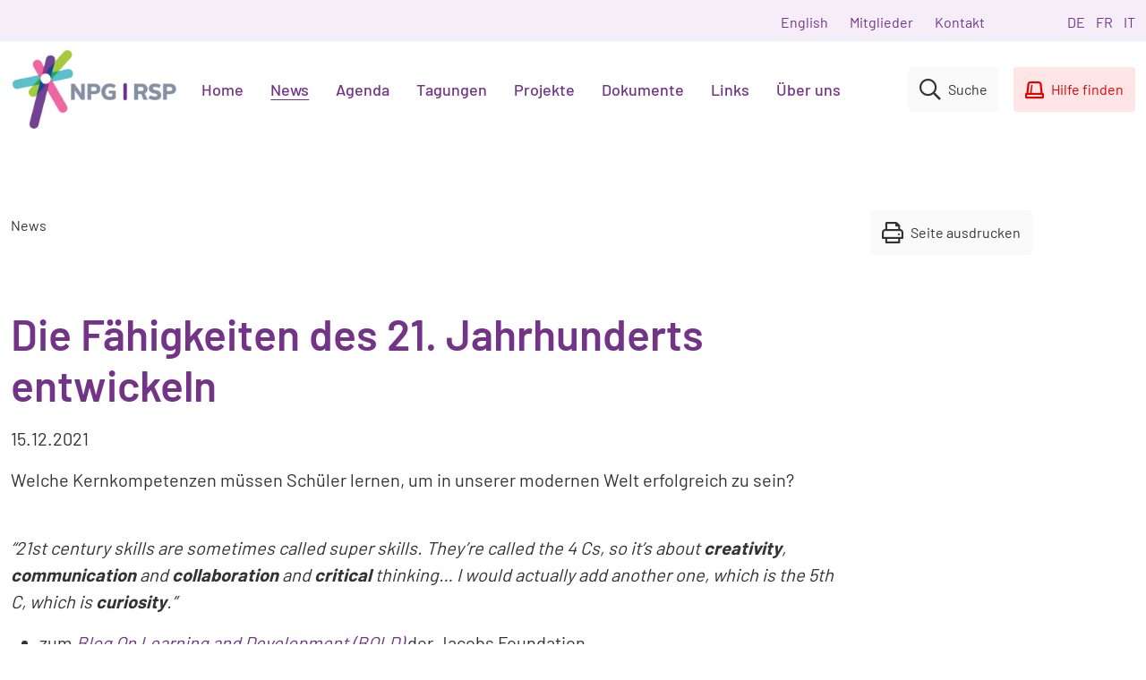

--- FILE ---
content_type: text/html; charset=utf-8
request_url: https://www.npg-rsp.ch/news/detail/article/strategien-die-die-faehigkeiten-des-21-jahrhunderts-entwickeln.html
body_size: 17473
content:
<!DOCTYPE html>
<html lang="de-CH">
<head>
      <script>
        window.dataLayer = window.dataLayer || [];
        function gtag(){dataLayer.push(arguments);}

        // Set default consent to 'denied' as a placeholder
        // Determine actual values based on your own requirements
        gtag('consent', 'default', {
          'ad_storage': 'denied',
          'ad_user_data': 'denied',
          'ad_personalization': 'denied',
          'analytics_storage': 'denied'
        });

        gtag('js', new Date());

        gtag('config', 'GTM-TBMFTPCV');
      </script>
      <!-- Google Tag Manager -->
	<script>(function(w,d,s,l,i){w[l]=w[l]||[];w[l].push({'gtm.start':
	new Date().getTime(),event:'gtm.js'});var f=d.getElementsByTagName(s)[0],
	j=d.createElement(s),dl=l!='dataLayer'?'&l='+l:'';j.async=true;j.src=
	'https://www.googletagmanager.com/gtm.js?id='+i+dl;f.parentNode.insertBefore(j,f);
	})(window,document,'script','dataLayer','GTM-TBMFTPCV');</script>
	<!-- End Google Tag Manager -->

<meta charset="utf-8">
<!-- 
	This website is powered by TYPO3 - inspiring people to share!
	TYPO3 is a free open source Content Management Framework initially created by Kasper Skaarhoj and licensed under GNU/GPL.
	TYPO3 is copyright 1998-2026 of Kasper Skaarhoj. Extensions are copyright of their respective owners.
	Information and contribution at https://typo3.org/
-->


<link rel="shortcut icon" href="/typo3conf/ext/frp_template_npg/Resources/Public/img/favicon.ico" type="image/x-icon">
<title>NPG-RSP: Die Fähigkeiten des 21. Jahrhunderts entwickeln</title>
<meta name="generator" content="TYPO3 CMS" />
<meta name="description" content="Welche Kernkompetenzen müssen Schüler lernen, um in unserer modernen Welt erfolgreich zu sein?" />
<meta name="robots" content="INDEX,FOLLOW" />
<meta name="keywords" content="NPG, Netzwerk Psychische Gesundheit, Netzwerk Psychische Gesundheit Schweiz" />
<meta property="og:title" content="Die Fähigkeiten des 21. Jahrhunderts entwickeln" />
<meta property="og:type" content="article" />
<meta property="og:url" content="https://www.npg-rsp.ch/news/detail/article/strategien-die-die-faehigkeiten-des-21-jahrhunderts-entwickeln.html" />
<meta property="og:description" content="Welche Kernkompetenzen müssen Schüler lernen, um in unserer modernen Welt erfolgreich zu sein?" />
<meta name="twitter:card" content="summary" />
<meta name="copyright" content="Netzwerk Psychische Gesundheit" />


<link rel="stylesheet" type="text/css" href="/typo3conf/ext/frp_template_npg/Resources/Public/css/index.css" media="all">
<link rel="stylesheet" type="text/css" href="/typo3temp/assets/css/e87cc34071.css?1678954872" media="all">
<link rel="stylesheet" type="text/css" href="/typo3conf/ext/frp_template_npg/Resources/Public/css/gcse.css" media="all">
<!--[if IE 7]><link rel="stylesheet" type="text/css" href="/typo3conf/ext/frp_template_npg/Resources/Public/css/ie7.css" media="all"><![endif]-->
<link rel="stylesheet" type="text/css" href="/typo3conf/ext/frp_template_npg/Resources/Public/css/style.css" media="all">
<link rel="stylesheet" type="text/css" href="/typo3conf/ext/frp_template_npg/Resources/Public/css/print.css" media="print">
<link rel="stylesheet" type="text/css" href="/typo3conf/ext/frp_fce_npg/Resources/Public/StyleSheets/Downloads.css" media="all">
<link rel="stylesheet" type="text/css" href="/typo3conf/ext/frp_fce_npg/Resources/Public/StyleSheets/Vendors/responsiveslides.css?1736947801" media="all">
<link rel="stylesheet" type="text/css" href="/typo3conf/ext/frp_cookie_consent/Resources/Public/Styles/styles-default.css?1736947832" media="all">


<script src="https://cdnjs.cloudflare.com/ajax/libs/dom4/2.0.0/dom4.js"></script>
<script src="/typo3conf/ext/frp_template_npg/Resources/Public/JavaScript/app.js?1736949446"></script>
<script src="/typo3temp/assets/js/5508b6c4f0.js?1595496462"></script>


<meta name="viewport" content="width=device-width minimum-scale=1.0 maximum-scale=1.0 user-scalable=no"><meta http-equiv="X-UA-Compatible" content="IE=edge,chrome=1"><link rel="alternate" hreflang="de" href="https://www.npg-rsp.ch/news/detail.html" /><link rel="alternate" hreflang="fr" href="https://www.npg-rsp.ch/fr/news/detail.html" /><link rel="alternate" hreflang="it" href="https://www.npg-rsp.ch/it/news/detail.html" />
<link rel="canonical" href="https://www.npg-rsp.ch/news/detail/article/strategien-die-die-faehigkeiten-des-21-jahrhunderts-entwickeln.html"/>
</head>
<body>

<div id="mm_page">
    <!-- Mobile Menu -->
    <div class="hidden" id="mm-menu-search">
        <div class="search">
            <form action="/suche/suchergebnisse.html" method="get"><input name="q" value="" type="text"><button type="submit" class="btn btn-search"><i class="far fa-search"></i>Suche</button></form>
        </div>
    </div>
    <div class="hidden" id="mm-menu-languagenav">
        <ul class="languagenav">
            
                
                    <li class="act">
                        <a href="/news/detail/article/strategien-die-die-faehigkeiten-des-21-jahrhunderts-entwickeln.html" title="Deutsch" hreflang="de">
                            <abbr lang="de" title="Deutsch">DE</abbr>
                        </a>
                    </li>
                
            
                
                    <li class="">
                        <a href="/fr/news/detail/article/strategien-die-die-faehigkeiten-des-21-jahrhunderts-entwickeln.html" title="Français" hreflang="fr">
                            <abbr lang="fr" title="Français">FR</abbr>
                        </a>
                    </li>
                
            
                
                    <li class="">
                        <a href="/it/news/detail/article/strategien-die-die-faehigkeiten-des-21-jahrhunderts-entwickeln.html" title="Italiano" hreflang="it">
                            <abbr lang="it" title="Italiano">IT</abbr>
                        </a>
                    </li>
                
            
        </ul>
    </div>
    <nav id="mm_menu" class="mobile_menu">
        <ul>
            <li><a href="/home.html" title="Home">Home</a><ul class="level2"><li><a href="/home/newsletter-abonnieren.html" title="Newsletter abonnieren">Newsletter abonnieren</a></li></ul></li><li class="active"><a href="/news/meldungen.html" title="News">News</a><ul class="level2"><li><a href="/news/meldungen.html" title="Meldungen">Meldungen</a></li><li><a href="/news/newsletter.html" title="Newsletter">Newsletter</a></li><li><a href="/metanav/ueber-uns/jahresbericht.html" title="Jahresbericht">Jahresbericht</a></li></ul></li><li><a href="/agenda/naechste-veranstaltungen.html" title="Agenda">Agenda</a><ul class="level2"><li><a href="/agenda/naechste-veranstaltungen.html" title="Nächste Veranstaltungen">Nächste Veranstaltungen</a></li><li><a href="/agenda/archiv.html" title="Archiv">Archiv</a></li></ul></li><li><a href="/tagungen.html" title="Tagungen">Tagungen</a><ul class="level2"><li><a href="/tagung.html" title="Netzwerktagung">Netzwerktagung</a><ul class="level3"><li><a href="/tagung/netzwerktagung-2025.html" title="Netzwerktagung 2025">Netzwerktagung 2025</a></li><li><a href="/tagung/netzwerktagung-2023.html" title="Netzwerktagung 2023">Netzwerktagung 2023</a></li><li><a href="/tagung/netzwerktagung-2021.html" title="Netzwerktagung 2021">Netzwerktagung 2021</a></li><li><a href="/tagung/2019.html" title="Netzwerktagung 2019">2019</a></li><li><a href="/tagung/2018.html" title="Netzwerktagung 2018">2018</a></li><li><a href="/tagung/2017.html" title="Netzwerktagung 2017">2017</a></li><li><a href="/tagung/2016.html" title="Netzwerktagung 2016">2016</a></li><li><a href="/tagung/2015.html" title="Netzwerktagung 2015">2015</a></li><li><a href="/tagung/2014.html" title="Netzwerktagung 2014">2014</a></li><li><a href="/tagung/2013.html" title="Netzwerktagung 2013">2013</a><ul class="level4"><li><a href="/tagung/2013/programmpraesentationen.html" title="Programm/Präsentationen">Programm/Präsentationen</a></li><li><a href="/tagung/2013/workshops.html" title="Workshops">Workshops</a></li><li><a href="/tagung/2013/sprache.html" title="Sprache">Sprache</a></li><li><a href="/tagung/2013/anmeldung.html" title="Anmeldung">Anmeldung</a></li><li><a href="/tagung/2013/anreise.html" title="Anreise">Anreise</a></li></ul></li><li><a href="/tagung/2012.html" title="Netzwerktagung 2012">2012</a></li></ul></li><li><a href="/tagungen/vernetzungsanlass.html" title="Mitgliederanlass/Vernetzungsanlass">Mitgliederanlass/Vernetzungsanlass</a><ul class="level3"><li><a href="/tagungen/vernetzungsanlass/2026.html" title="2026">2026</a></li><li><a href="/tagungen/vernetzungsanlass/2025.html" title="2025">2025</a></li><li><a href="/tagungen/vernetzungsanlass/2024.html" title="2024">2024</a></li><li><a href="/tagungen/vernetzungsanlass/2023.html" title="2023">2023</a></li><li><a href="/tagungen/vernetzungsanlass/2022.html" title="2022">2022</a></li><li><a href="/tagungen/vernetzungsanlass/2021.html" title="2021">2021</a></li><li><a href="/tagungen/vernetzungsanlass/2020.html" title="2020">2020</a></li><li><a href="/tagungen/vernetzungsanlass/2019.html" title="2019">2019</a></li><li><a href="/tagungen/vernetzungsanlass/2018.html" title="2018">2018</a></li><li><a href="/tagungen/vernetzungsanlass/2017.html" title="2017">2017</a></li><li><a href="/tagungen/vernetzungsanlass/2016.html" title="2016">2016</a></li></ul></li><li><a href="/tagungen/trialogische-kongresse.html" title="Trialogische Kongresse">Trialogische Kongresse</a><ul class="level3"><li><a href="/tagungen/trialogische-kongresse/2022-angehoerigenkongress.html" title="2022 Angehörigenkongress">2022 Angehörigenkongress</a></li><li><a href="/tagungen/trialogische-kongresse/2022-patientenkongress.html" title="2022 Reg. Patientenkongress">2022 Reg. Patientenkongress</a></li><li><a href="/tagung/2018.html" target="https://www.npg-rsp.ch/de/tagung/2018.html" title="2018 Nat. Patientenkongress">2018 Nat. Patientenkongress</a></li></ul></li><li><a href="/tagungen/netzwerk-weiterbildung.html" title="Netzwerk-Weiterbildung">Netzwerk-Weiterbildung</a><ul class="level3"><li><a href="/tagungen/netzwerk-weiterbildung/2021.html" title="2021">2021</a></li><li><a href="/tagungen/netzwerk-weiterbildung/2019.html" title="2019">2019</a></li></ul></li><li><a href="/tagungen/zuhoerstunde.html" title="Zuhörstunde">Zuhörstunde</a></li><li><a href="/tagungen/fachtreffen-alter.html" title="Fachtreffen Psychische Gesundheit im Alter">Fachtreffen Psychische Gesundheit im Alter</a><ul class="level3"><li><a href="/tagungen/fachtreffen-alter/2025.html" title="2025">2025</a></li><li><a href="/tagungen/fachtreffen-alter/2024.html" title="2024">2024</a></li><li><a href="/tagungen/fachtreffen-alter/2023.html" title="2023">2023</a></li><li><a href="/tagungen/fachtreffen-alter/2022.html" title="2022">2022</a></li><li><a href="/tagungen/fachtreffen-alter/wissensschatz.html" title="Wissensschatz">Wissensschatz</a></li><li><a href="/tagungen/fachtreffen-alter/2021.html" title="2021">2021</a></li><li><a href="/tagungen/fachtreffen-alter/2020.html" title="2020">2020</a></li><li><a href="/tagungen/fachtreffen-alter/2019.html" title="2019">2019</a></li><li><a href="/tagungen/fachtreffen-alter/2018.html" title="2018">2018</a></li></ul></li><li><a href="/tagungen/fachtreffen-buendnisse-gegen-depression.html" title="Treffen Bündnisse gegen Depression">Treffen Bündnisse gegen Depression</a><ul class="level3"><li><a href="/tagungen/fachtreffen-buendnisse-gegen-depression/2018.html" title="2018">2018</a></li><li><a href="/tagungen/fachtreffen-buendnisse-gegen-depression/2015.html" title="2015">2015</a></li><li><a href="/tagungen/fachtreffen-buendnisse-gegen-depression/2014.html" title="2014">2014</a></li><li><a href="/tagungen/fachtreffen-buendnisse-gegen-depression/2012.html" title="2012">2012</a></li></ul></li><li><a href="/tagungen/fachtreffen-kantonale-verantwortliche.html" title="Treffen kantonale Verantwortliche Psy">Treffen kantonale Verantwortliche Psy</a><ul class="level3"><li><a href="/tagungen/fachtreffen-kantonale-verantwortliche/2021.html" title="2021">2021</a></li><li><a href="/tagungen/fachtreffen-kantonale-verantwortliche/2019.html" title="2019">2019</a></li><li><a href="/tagungen/fachtreffen-kantonale-verantwortliche/2018.html" title="2018">2018</a></li><li><a href="/tagungen/fachtreffen-kantonale-verantwortliche/2017.html" title="2017">2017</a></li><li><a href="/tagungen/fachtreffen-kantonale-verantwortliche/2016.html" title="2016">2016</a></li><li><a href="/tagungen/fachtreffen-kantonale-verantwortliche/2014.html" title="2014">2014</a></li><li><a href="/tagungen/fachtreffen-kantonale-verantwortliche/2013.html" title="2013">2013</a></li></ul></li><li><a href="/tagungen/fachtreffen-erwerbslose.html" title="Fachtreffen Erwerbslose">Fachtreffen Erwerbslose</a></li><li><a href="/tagungen/fachtreffen-uebergaenge.html" title="Fachtreffen Übergänge">Fachtreffen Übergänge</a><ul class="level3"><li><a href="/tagungen/fachtreffen-uebergaenge/2016.html" title="2016">2016</a></li></ul></li><li><a href="/tagungen/fachtreffen-familie.html" title="Fachtreffen Familie">Fachtreffen Familie</a><ul class="level3"><li><a href="/tagungen/fachtreffen-familie/2015.html" title="2015">2015</a></li><li><a href="/tagungen/fachtreffen-familie/2013.html" title="2013">2013</a></li></ul></li></ul></li><li><a href="/projekte.html" title="Projekte">Projekte</a><ul class="level2"><li><a href="/projekte/kantonale-aktionstage.html" title="Welttage und kantonale Aktionstage">Aktionstage</a><ul class="level3"><li><a href="/projekte/kantonale-aktionstage/1009-welttag-suizidpraevention.html" title="10.09. Welttag Suizidprävention">10.09. Welttag Suizidprävention</a></li><li><a href="/projekte/kantonale-aktionstage/aktionstage-2022.html" title="10.10. Welttag psychische Gesundheit">10.10. Welttag psychische Gesundheit</a></li></ul></li><li><a href="/projekte/suizidpraevention.html" title="Suizidprävention">Suizidprävention</a><ul class="level3"><li><a href="/projekte/suizidpraevention/kantone.html" title="Kantonsaktivitäten am 10.09.">Kantonsaktivitäten am 10.09.</a></li><li><a href="/projekte/1009-welttag-der-suizidpraevention-1.html" title="Welttag der Suizidprävention 10. September">Welttag</a></li></ul></li><li><a href="/projekte/10-schritte-fuer-psychische-gesundheit.html" title="10 Schritte für psychische Gesundheit">10 Schritte / Impulse</a><ul class="level3"><li><a href="/projekte/10-schritte-fuer-psychische-gesundheit/flucht.html" title="Flucht / Migration">Flucht / Migration</a></li><li><a href="/projekte/10-schritte-fuer-psychische-gesundheit/corona.html" title="Corona">Corona</a></li></ul></li><li><a href="/projekte/buendnis-gegen-depression.html" title="Bündnis gegen Depression">Bündnis gegen Depression</a><ul class="level3"><li><a href="/projekte/buendnis-gegen-depression/buendnis.html" title="Bündnis">Bündnis</a></li><li><a href="/projekte/buendnis-gegen-depression/aktionsprogramm.html" title="Aktionsprogramm">Aktionsprogramm</a></li><li><a href="/projekte/buendnis-gegen-depression/leistungen.html" title="Leistungen">Leistungen</a></li><li><a href="/projekte/buendnis-gegen-depression/treffen.html" title="Treffen">Treffen</a></li><li><a href="/projekte/buendnis-gegen-depression/jugendroman-allan.html" title="Jugendroman ALLAN">Jugendroman ALLAN</a></li><li><a href="/projekte/buendnis-gegen-depression/wanderausstellung.html" title="Wanderausstellung">Wanderausstellung</a></li></ul></li><li><a href="/projekte/mad-pride-2021.html" title="Mad Pride">Mad Pride</a><ul class="level3"><li><a href="/projekte/mad-pride-2021/was-ist-das.html" title="Was ist das?">Was ist das?</a></li></ul></li></ul></li><li><a href="/dokumente.html" title="Dokumente">Dokumente</a></li><li><a href="/links.html" title="Links">Links</a><ul class="level2"><li><a href="/links/schweizer-buendnisse-gegen-depression.html" title="Schweizer Bündnisse gegen Depression">Schweizer Bündnisse gegen Depression</a></li><li><a href="/links/psychische-gesundheit-in-den-kantonen.html" title="Psychische Gesundheit in den Kantonen">Psychische Gesundheit in den Kantonen</a></li><li><a href="/links/national.html" title="National">National</a></li><li><a href="/links/international.html" title="International">International</a></li><li><a href="/links/ressourcen-ch.html" title="Ressourcen CH">Ressourcen CH</a></li></ul></li><li><a href="/metanav/ueber-uns.html" title="Über uns">Über uns</a><ul class="level2"><li><a href="/metanav/ueber-uns/aktivitaeten.html" title="Aktivitäten">Aktivitäten</a></li><li><a href="/metanav/ueber-uns/struktur.html" title="Struktur">Struktur</a></li><li><a href="/metanav/ueber-uns/traegerschaft.html" title="Trägerschaft">Trägerschaft</a></li><li><a href="/metanav/ueber-uns/koordinationsstelle.html" title="Koordinationsstelle">Koordinationsstelle</a></li><li><a href="/metanav/ueber-uns/datenschutzerklaerung.html" title="Datenschutzerklärung">Datenschutzerklärung</a></li><li><a href="/metanav/ueber-uns/expertengruppe.html" title="Expertengruppe">Expertengruppe</a></li><li><a href="/metanav/ueber-uns/mitglieder.html" title="Mitglieder">Mitglieder</a></li><li><a href="/metanav/ueber-uns/mitglied-werden.html" title="Mitglied werden">Mitglied werden</a></li><li><a href="/metanav/ueber-uns/evaluation.html" title="Evaluation">Evaluation</a></li><li><a href="/metanav/ueber-uns/jahresbericht.html" title="Jahresbericht">Jahresbericht</a></li><li><a href="/metanav/ueber-uns/broschuere.html" title="Netzwerk-Broschüre">Broschüre</a></li><li><a href="/metanav/ueber-uns/postkarte.html" title="Postkarte &quot;10 Schritte für psychische Gesundheit&quot;">Postkarte</a></li><li><a href="/metanav/ueber-uns/broschuere-interaktiv.html" title="Interaktive Broschüre &quot;10 Schritte für psychische Gesundheit&quot;">Broschüre interaktiv</a></li></ul></li>
            <li><a href="/metanav/english.html" title="English">English</a></li><li><a href="/metanav/ueber-uns/mitglieder.html" title="Mitglieder">Mitglieder</a></li><li><a href="/metanav/kontakt.html" title="Kontakt">Kontakt</a></li>
        </ul>
    </nav>
    <div class="site page">

        <div class="top container-fluid">
            <div class="metanav">
                <ul><li><a href="/metanav/english.html" title="English">English</a></li><li><a href="/metanav/ueber-uns/mitglieder.html" title="Mitglieder">Mitglieder</a></li><li><a href="/metanav/kontakt.html" title="Kontakt">Kontakt</a></li></ul>
            </div>
            <div class="langnav">
                <ul>
                    
                        
                            <li class="act">
                                <a href="/news/detail/article/strategien-die-die-faehigkeiten-des-21-jahrhunderts-entwickeln.html" title="Deutsch" hreflang="de">
                                    <abbr lang="de" title="Deutsch">DE</abbr>
                                </a>
                            </li>
                        
                    
                        
                            <li class="">
                                <a href="/fr/news/detail/article/strategien-die-die-faehigkeiten-des-21-jahrhunderts-entwickeln.html" title="Français" hreflang="fr">
                                    <abbr lang="fr" title="Français">FR</abbr>
                                </a>
                            </li>
                        
                    
                        
                            <li class="">
                                <a href="/it/news/detail/article/strategien-die-die-faehigkeiten-des-21-jahrhunderts-entwickeln.html" title="Italiano" hreflang="it">
                                    <abbr lang="it" title="Italiano">IT</abbr>
                                </a>
                            </li>
                        
                    
                </ul>
            </div>
        </div>
        <!-- Mobile Topbar & Desktop upper Navigation -->
        <header class="container-full sticky-top mb-4 mb-md-0 mt-3 mt-md-0">
            <nav class="navbar position-right sticky-top navbar-expand-lg navbar-light bg-white scrolling-navbar">
                <div class="container-fluid pos-rel">
                    <div class="row align-items-center">
                        <div class="col-5 col-md-3 col-lg-2 mb-2 mb-md-0">
                            <a href="/home.html" class="navbar-brand mr-4">
                                <img src="/typo3conf/ext/frp_template_npg/Resources/Public/img/logo.png" alt="NPG-RSP Logo" />
                            </a>
                        </div>
                        <div class="col d-none d-lg-block nav-links">
                            <div class="collapse navbar-collapse js-navbar-collapse justify-content-between" id="mainNavbar">
                                


    <ul class="navbar-nav mr-auto d-none d-lg-flex">
        
            <li class="nav-item mega-dropdown">
                
                        <a href="/home.html" class="nav-link has-children">Home</a>
                        <div class="nav mega-dropdown-menu animate slideIn">
                            
    
        <div class="col-12 col-lg-4 px-0 pos-rel">
            <ul class="nav flex-column submenu">
                <li>
                    <a href="/home.html" class="nav-link mega-dropdown-header">Home</a>
                </li>
                
                    <li class="nav-item has-mega-dropdown-submenu">
                        
                                
        
                <a class="nav-link" href="/home/newsletter-abonnieren.html">
                    <span class="nav-item-inner">Newsletter abonnieren</span>
                    
                </a>
            
    

                            
                    </li>
                
            </ul>
        </div>
    

                        </div>
                    
            </li>
        
            <li class="nav-item mega-dropdown active">
                
                        <a href="/news/meldungen.html" class="nav-link has-children">News</a>
                        <div class="nav mega-dropdown-menu animate slideIn">
                            
    
        <div class="col-12 col-lg-4 px-0 pos-rel">
            <ul class="nav flex-column submenu">
                <li>
                    <a href="/news/meldungen.html" class="nav-link mega-dropdown-header">News</a>
                </li>
                
                    <li class="nav-item has-mega-dropdown-submenu">
                        
                                
        
                <a class="nav-link" href="/news/meldungen.html">
                    <span class="nav-item-inner">Meldungen</span>
                    
                </a>
            
    

                            
                    </li>
                
                    <li class="nav-item has-mega-dropdown-submenu">
                        
                                
        
                <a class="nav-link" href="/news/newsletter.html">
                    <span class="nav-item-inner">Newsletter</span>
                    
                </a>
            
    

                            
                    </li>
                
                    <li class="nav-item has-mega-dropdown-submenu">
                        
                                
        
                <a class="nav-link" href="/metanav/ueber-uns/jahresbericht.html">
                    <span class="nav-item-inner">Jahresbericht</span>
                    
                </a>
            
    

                            
                    </li>
                
            </ul>
        </div>
    

                        </div>
                    
            </li>
        
            <li class="nav-item mega-dropdown">
                
                        <a href="/agenda/naechste-veranstaltungen.html" class="nav-link has-children">Agenda</a>
                        <div class="nav mega-dropdown-menu animate slideIn">
                            
    
        <div class="col-12 col-lg-4 px-0 pos-rel">
            <ul class="nav flex-column submenu">
                <li>
                    <a href="/agenda/naechste-veranstaltungen.html" class="nav-link mega-dropdown-header">Agenda</a>
                </li>
                
                    <li class="nav-item has-mega-dropdown-submenu">
                        
                                
        
                <a class="nav-link" href="/agenda/naechste-veranstaltungen.html">
                    <span class="nav-item-inner">Nächste Veranstaltungen</span>
                    
                </a>
            
    

                            
                    </li>
                
                    <li class="nav-item has-mega-dropdown-submenu">
                        
                                
        
                <a class="nav-link" href="/agenda/archiv.html">
                    <span class="nav-item-inner">Archiv</span>
                    
                </a>
            
    

                            
                    </li>
                
            </ul>
        </div>
    

                        </div>
                    
            </li>
        
            <li class="nav-item mega-dropdown">
                
                        <a href="/tagungen.html" class="nav-link has-children">Tagungen</a>
                        <div class="nav mega-dropdown-menu animate slideIn">
                            
    
        <div class="col-12 col-lg-4 px-0 pos-rel">
            <ul class="nav flex-column submenu">
                <li>
                    <a href="/tagungen.html" class="nav-link mega-dropdown-header">Tagungen</a>
                </li>
                
                    <li class="nav-item has-mega-dropdown-submenu">
                        
                                
        
                <a class="nav-link" href="/tagung.html">
                    <span class="nav-item-inner">Netzwerktagung</span>
                    
                        <i class="far fa-chevron-right"></i>
                    
                </a>
            
    

                                
    
        <div class="mega-dropdown-submenu">
            <div class="pos-rel">
                <ul class="nav flex-column">
                    <li>
                        <a href="/tagung.html" class="nav-link mega-dropdown-header">Netzwerktagung </a>
                    </li>
                    
                        <li class="nav-item ">
                            
                                    
        
                <a class="nav-link" href="/tagung/netzwerktagung-2025.html">
                    <span class="nav-item-inner">Netzwerktagung 2025</span>
                    
                </a>
            
    

                                
                        </li>
                    
                        <li class="nav-item ">
                            
                                    
        
                <a class="nav-link" href="/tagung/netzwerktagung-2023.html">
                    <span class="nav-item-inner">Netzwerktagung 2023</span>
                    
                </a>
            
    

                                
                        </li>
                    
                        <li class="nav-item ">
                            
                                    
        
                <a class="nav-link" href="/tagung/netzwerktagung-2021.html">
                    <span class="nav-item-inner">Netzwerktagung 2021</span>
                    
                </a>
            
    

                                
                        </li>
                    
                        <li class="nav-item ">
                            
                                    
        
                <a class="nav-link" href="/tagung/2019.html">
                    <span class="nav-item-inner">2019</span>
                    
                </a>
            
    

                                
                        </li>
                    
                        <li class="nav-item ">
                            
                                    
        
                <a class="nav-link" href="/tagung/2018.html">
                    <span class="nav-item-inner">2018</span>
                    
                </a>
            
    

                                
                        </li>
                    
                        <li class="nav-item ">
                            
                                    
        
                <a class="nav-link" href="/tagung/2017.html">
                    <span class="nav-item-inner">2017</span>
                    
                </a>
            
    

                                
                        </li>
                    
                        <li class="nav-item ">
                            
                                    
        
                <a class="nav-link" href="/tagung/2016.html">
                    <span class="nav-item-inner">2016</span>
                    
                </a>
            
    

                                
                        </li>
                    
                        <li class="nav-item ">
                            
                                    
        
                <a class="nav-link" href="/tagung/2015.html">
                    <span class="nav-item-inner">2015</span>
                    
                </a>
            
    

                                
                        </li>
                    
                        <li class="nav-item ">
                            
                                    
        
                <a class="nav-link" href="/tagung/2014.html">
                    <span class="nav-item-inner">2014</span>
                    
                </a>
            
    

                                
                        </li>
                    
                        <li class="nav-item has-mega-dropdown-submenu">
                            
                                    
        
                <a class="nav-link" href="/tagung/2013.html">
                    <span class="nav-item-inner">2013</span>
                    
                        <i class="far fa-chevron-right d-none d-lg-block"></i>
                    
                </a>
            
    

                                    
    
        <div class="mega-dropdown-submenu">
            <div class="pos-rel">
                <ul class="nav flex-column">
                    <li>
                        <a href="/tagung/2013.html" class="nav-link mega-dropdown-header">2013 </a>
                    </li>
                    
                        <li class="nav-item ">
                            
                                    
        
                <a class="nav-link" href="/tagung/2013/programmpraesentationen.html">
                    <span class="nav-item-inner">Programm/Präsentationen</span>
                    
                </a>
            
    

                                
                        </li>
                    
                        <li class="nav-item has-mega-dropdown-submenu">
                            
                                    
        
                <a class="nav-link" href="/tagung/2013/workshops.html">
                    <span class="nav-item-inner">Workshops</span>
                    
                        <i class="far fa-chevron-right d-none d-lg-block"></i>
                    
                </a>
            
    

                                    
    
        <div class="mega-dropdown-submenu">
            <div class="pos-rel">
                <ul class="nav flex-column">
                    <li>
                        <a href="/tagung/2013/workshops.html" class="nav-link mega-dropdown-header">Workshops </a>
                    </li>
                    
                        <li class="nav-item ">
                            
                                    
        
                <a class="nav-link" href="/tagung/2013/workshops/workshop-1.html">
                    <span class="nav-item-inner">Workshop 1</span>
                    
                </a>
            
    

                                
                        </li>
                    
                        <li class="nav-item ">
                            
                                    
        
                <a class="nav-link" href="/tagung/2013/workshops/workshop-2.html">
                    <span class="nav-item-inner">Workshop 2</span>
                    
                </a>
            
    

                                
                        </li>
                    
                        <li class="nav-item ">
                            
                                    
        
                <a class="nav-link" href="/tagung/2013/workshops/workshop-3.html">
                    <span class="nav-item-inner">Workshop 3</span>
                    
                </a>
            
    

                                
                        </li>
                    
                        <li class="nav-item ">
                            
                                    
        
                <a class="nav-link" href="/tagung/2013/workshops/workshop-4.html">
                    <span class="nav-item-inner">Workshop 4</span>
                    
                </a>
            
    

                                
                        </li>
                    
                        <li class="nav-item ">
                            
                                    
        
                <a class="nav-link" href="/tagung/2013/workshops/workshop-5.html">
                    <span class="nav-item-inner">Workshop 5</span>
                    
                </a>
            
    

                                
                        </li>
                    
                        <li class="nav-item ">
                            
                                    
        
                <a class="nav-link" href="/tagung/2013/workshops/workshop-6.html">
                    <span class="nav-item-inner">Workshop 6</span>
                    
                </a>
            
    

                                
                        </li>
                    
                        <li class="nav-item ">
                            
                                    
        
                <a class="nav-link" href="/tagung/2013/workshops/workshop-7.html">
                    <span class="nav-item-inner">Workshop 7</span>
                    
                </a>
            
    

                                
                        </li>
                    
                        <li class="nav-item ">
                            
                                    
        
                <a class="nav-link" href="/tagung/2013/workshops/workshop-8.html">
                    <span class="nav-item-inner">Workshop 8</span>
                    
                </a>
            
    

                                
                        </li>
                    
                        <li class="nav-item ">
                            
                                    
        
                <a class="nav-link" href="/tagung/2013/workshops/workshop-9.html">
                    <span class="nav-item-inner">Workshop 9</span>
                    
                </a>
            
    

                                
                        </li>
                    
                        <li class="nav-item ">
                            
                                    
        
                <a class="nav-link" href="/tagung/2013/workshops/workshop-10.html">
                    <span class="nav-item-inner">Workshop 10</span>
                    
                </a>
            
    

                                
                        </li>
                    
                </ul>
            </div>
        </div>
    

                                
                        </li>
                    
                        <li class="nav-item ">
                            
                                    
        
                <a class="nav-link" href="/tagung/2013/sprache.html">
                    <span class="nav-item-inner">Sprache</span>
                    
                </a>
            
    

                                
                        </li>
                    
                        <li class="nav-item ">
                            
                                    
        
                <a class="nav-link" href="/tagung/2013/anmeldung.html">
                    <span class="nav-item-inner">Anmeldung</span>
                    
                </a>
            
    

                                
                        </li>
                    
                        <li class="nav-item ">
                            
                                    
        
                <a class="nav-link" href="/tagung/2013/anreise.html">
                    <span class="nav-item-inner">Anreise</span>
                    
                </a>
            
    

                                
                        </li>
                    
                </ul>
            </div>
        </div>
    

                                
                        </li>
                    
                        <li class="nav-item ">
                            
                                    
        
                <a class="nav-link" href="/tagung/2012.html">
                    <span class="nav-item-inner">2012</span>
                    
                </a>
            
    

                                
                        </li>
                    
                </ul>
            </div>
        </div>
    

                            
                    </li>
                
                    <li class="nav-item has-mega-dropdown-submenu">
                        
                                
        
                <a class="nav-link" href="/tagungen/vernetzungsanlass.html">
                    <span class="nav-item-inner">Mitgliederanlass/Vernetzungsanlass</span>
                    
                        <i class="far fa-chevron-right"></i>
                    
                </a>
            
    

                                
    
        <div class="mega-dropdown-submenu">
            <div class="pos-rel">
                <ul class="nav flex-column">
                    <li>
                        <a href="/tagungen/vernetzungsanlass.html" class="nav-link mega-dropdown-header">Mitgliederanlass/Vernetzungsanlass </a>
                    </li>
                    
                        <li class="nav-item ">
                            
                                    
        
                <a class="nav-link" href="/tagungen/vernetzungsanlass/2026.html">
                    <span class="nav-item-inner">2026</span>
                    
                </a>
            
    

                                
                        </li>
                    
                        <li class="nav-item ">
                            
                                    
        
                <a class="nav-link" href="/tagungen/vernetzungsanlass/2025.html">
                    <span class="nav-item-inner">2025</span>
                    
                </a>
            
    

                                
                        </li>
                    
                        <li class="nav-item ">
                            
                                    
        
                <a class="nav-link" href="/tagungen/vernetzungsanlass/2024.html">
                    <span class="nav-item-inner">2024</span>
                    
                </a>
            
    

                                
                        </li>
                    
                        <li class="nav-item ">
                            
                                    
        
                <a class="nav-link" href="/tagungen/vernetzungsanlass/2023.html">
                    <span class="nav-item-inner">2023</span>
                    
                </a>
            
    

                                
                        </li>
                    
                        <li class="nav-item ">
                            
                                    
        
                <a class="nav-link" href="/tagungen/vernetzungsanlass/2022.html">
                    <span class="nav-item-inner">2022</span>
                    
                </a>
            
    

                                
                        </li>
                    
                        <li class="nav-item ">
                            
                                    
        
                <a class="nav-link" href="/tagungen/vernetzungsanlass/2021.html">
                    <span class="nav-item-inner">2021</span>
                    
                </a>
            
    

                                
                        </li>
                    
                        <li class="nav-item ">
                            
                                    
        
                <a class="nav-link" href="/tagungen/vernetzungsanlass/2020.html">
                    <span class="nav-item-inner">2020</span>
                    
                </a>
            
    

                                
                        </li>
                    
                        <li class="nav-item ">
                            
                                    
        
                <a class="nav-link" href="/tagungen/vernetzungsanlass/2019.html">
                    <span class="nav-item-inner">2019</span>
                    
                </a>
            
    

                                
                        </li>
                    
                        <li class="nav-item ">
                            
                                    
        
                <a class="nav-link" href="/tagungen/vernetzungsanlass/2018.html">
                    <span class="nav-item-inner">2018</span>
                    
                </a>
            
    

                                
                        </li>
                    
                        <li class="nav-item ">
                            
                                    
        
                <a class="nav-link" href="/tagungen/vernetzungsanlass/2017.html">
                    <span class="nav-item-inner">2017</span>
                    
                </a>
            
    

                                
                        </li>
                    
                        <li class="nav-item ">
                            
                                    
        
                <a class="nav-link" href="/tagungen/vernetzungsanlass/2016.html">
                    <span class="nav-item-inner">2016</span>
                    
                </a>
            
    

                                
                        </li>
                    
                </ul>
            </div>
        </div>
    

                            
                    </li>
                
                    <li class="nav-item has-mega-dropdown-submenu">
                        
                                
        
                <a class="nav-link" href="/tagungen/trialogische-kongresse.html">
                    <span class="nav-item-inner">Trialogische Kongresse</span>
                    
                        <i class="far fa-chevron-right"></i>
                    
                </a>
            
    

                                
    
        <div class="mega-dropdown-submenu">
            <div class="pos-rel">
                <ul class="nav flex-column">
                    <li>
                        <a href="/tagungen/trialogische-kongresse.html" class="nav-link mega-dropdown-header">Trialogische Kongresse </a>
                    </li>
                    
                        <li class="nav-item ">
                            
                                    
        
                <a class="nav-link" href="/tagungen/trialogische-kongresse/2022-angehoerigenkongress.html">
                    <span class="nav-item-inner">2022 Angehörigenkongress</span>
                    
                </a>
            
    

                                
                        </li>
                    
                        <li class="nav-item ">
                            
                                    
        
                <a class="nav-link" href="/tagungen/trialogische-kongresse/2022-patientenkongress.html">
                    <span class="nav-item-inner">2022 Reg. Patientenkongress</span>
                    
                </a>
            
    

                                
                        </li>
                    
                        <li class="nav-item ">
                            
                                    
        
                <a class="nav-link" href="/tagung/2018.html" target="https://www.npg-rsp.ch/de/tagung/2018.html">
                    <span class="nav-item-inner">2018 Nat. Patientenkongress</span>
                    
                </a>
            
    

                                
                        </li>
                    
                </ul>
            </div>
        </div>
    

                            
                    </li>
                
                    <li class="nav-item has-mega-dropdown-submenu">
                        
                                
        
                <a class="nav-link" href="/tagungen/netzwerk-weiterbildung.html">
                    <span class="nav-item-inner">Netzwerk-Weiterbildung</span>
                    
                        <i class="far fa-chevron-right"></i>
                    
                </a>
            
    

                                
    
        <div class="mega-dropdown-submenu">
            <div class="pos-rel">
                <ul class="nav flex-column">
                    <li>
                        <a href="/tagungen/netzwerk-weiterbildung.html" class="nav-link mega-dropdown-header">Netzwerk-Weiterbildung </a>
                    </li>
                    
                        <li class="nav-item ">
                            
                                    
        
                <a class="nav-link" href="/tagungen/netzwerk-weiterbildung/2021.html">
                    <span class="nav-item-inner">2021</span>
                    
                </a>
            
    

                                
                        </li>
                    
                        <li class="nav-item ">
                            
                                    
        
                <a class="nav-link" href="/tagungen/netzwerk-weiterbildung/2019.html">
                    <span class="nav-item-inner">2019</span>
                    
                </a>
            
    

                                
                        </li>
                    
                </ul>
            </div>
        </div>
    

                            
                    </li>
                
                    <li class="nav-item has-mega-dropdown-submenu">
                        
                                
        
                <a class="nav-link" href="/tagungen/zuhoerstunde.html">
                    <span class="nav-item-inner">Zuhörstunde</span>
                    
                </a>
            
    

                            
                    </li>
                
                    <li class="nav-item has-mega-dropdown-submenu">
                        
                                
        
                <a class="nav-link" href="/tagungen/fachtreffen-alter.html">
                    <span class="nav-item-inner">Fachtreffen Psychische Gesundheit im Alter</span>
                    
                        <i class="far fa-chevron-right"></i>
                    
                </a>
            
    

                                
    
        <div class="mega-dropdown-submenu">
            <div class="pos-rel">
                <ul class="nav flex-column">
                    <li>
                        <a href="/tagungen/fachtreffen-alter.html" class="nav-link mega-dropdown-header">Fachtreffen Psychische Gesundheit im Alter </a>
                    </li>
                    
                        <li class="nav-item ">
                            
                                    
        
                <a class="nav-link" href="/tagungen/fachtreffen-alter/2025.html">
                    <span class="nav-item-inner">2025</span>
                    
                </a>
            
    

                                
                        </li>
                    
                        <li class="nav-item ">
                            
                                    
        
                <a class="nav-link" href="/tagungen/fachtreffen-alter/2024.html">
                    <span class="nav-item-inner">2024</span>
                    
                </a>
            
    

                                
                        </li>
                    
                        <li class="nav-item ">
                            
                                    
        
                <a class="nav-link" href="/tagungen/fachtreffen-alter/2023.html">
                    <span class="nav-item-inner">2023</span>
                    
                </a>
            
    

                                
                        </li>
                    
                        <li class="nav-item ">
                            
                                    
        
                <a class="nav-link" href="/tagungen/fachtreffen-alter/2022.html">
                    <span class="nav-item-inner">2022</span>
                    
                </a>
            
    

                                
                        </li>
                    
                        <li class="nav-item ">
                            
                                    
        
                <a class="nav-link" href="/tagungen/fachtreffen-alter/wissensschatz.html">
                    <span class="nav-item-inner">Wissensschatz</span>
                    
                </a>
            
    

                                
                        </li>
                    
                        <li class="nav-item ">
                            
                                    
        
                <a class="nav-link" href="/tagungen/fachtreffen-alter/2021.html">
                    <span class="nav-item-inner">2021</span>
                    
                </a>
            
    

                                
                        </li>
                    
                        <li class="nav-item ">
                            
                                    
        
                <a class="nav-link" href="/tagungen/fachtreffen-alter/2020.html">
                    <span class="nav-item-inner">2020</span>
                    
                </a>
            
    

                                
                        </li>
                    
                        <li class="nav-item ">
                            
                                    
        
                <a class="nav-link" href="/tagungen/fachtreffen-alter/2019.html">
                    <span class="nav-item-inner">2019</span>
                    
                </a>
            
    

                                
                        </li>
                    
                        <li class="nav-item ">
                            
                                    
        
                <a class="nav-link" href="/tagungen/fachtreffen-alter/2018.html">
                    <span class="nav-item-inner">2018</span>
                    
                </a>
            
    

                                
                        </li>
                    
                </ul>
            </div>
        </div>
    

                            
                    </li>
                
                    <li class="nav-item has-mega-dropdown-submenu">
                        
                                
        
                <a class="nav-link" href="/tagungen/fachtreffen-buendnisse-gegen-depression.html">
                    <span class="nav-item-inner">Treffen Bündnisse gegen Depression</span>
                    
                        <i class="far fa-chevron-right"></i>
                    
                </a>
            
    

                                
    
        <div class="mega-dropdown-submenu">
            <div class="pos-rel">
                <ul class="nav flex-column">
                    <li>
                        <a href="/tagungen/fachtreffen-buendnisse-gegen-depression.html" class="nav-link mega-dropdown-header">Treffen Bündnisse gegen Depression </a>
                    </li>
                    
                        <li class="nav-item ">
                            
                                    
        
                <a class="nav-link" href="/tagungen/fachtreffen-buendnisse-gegen-depression/2018.html">
                    <span class="nav-item-inner">2018</span>
                    
                </a>
            
    

                                
                        </li>
                    
                        <li class="nav-item ">
                            
                                    
        
                <a class="nav-link" href="/tagungen/fachtreffen-buendnisse-gegen-depression/2015.html">
                    <span class="nav-item-inner">2015</span>
                    
                </a>
            
    

                                
                        </li>
                    
                        <li class="nav-item ">
                            
                                    
        
                <a class="nav-link" href="/tagungen/fachtreffen-buendnisse-gegen-depression/2014.html">
                    <span class="nav-item-inner">2014</span>
                    
                </a>
            
    

                                
                        </li>
                    
                        <li class="nav-item ">
                            
                                    
        
                <a class="nav-link" href="/tagungen/fachtreffen-buendnisse-gegen-depression/2012.html">
                    <span class="nav-item-inner">2012</span>
                    
                </a>
            
    

                                
                        </li>
                    
                </ul>
            </div>
        </div>
    

                            
                    </li>
                
                    <li class="nav-item has-mega-dropdown-submenu">
                        
                                
        
                <a class="nav-link" href="/tagungen/fachtreffen-kantonale-verantwortliche.html">
                    <span class="nav-item-inner">Treffen kantonale Verantwortliche Psy</span>
                    
                        <i class="far fa-chevron-right"></i>
                    
                </a>
            
    

                                
    
        <div class="mega-dropdown-submenu">
            <div class="pos-rel">
                <ul class="nav flex-column">
                    <li>
                        <a href="/tagungen/fachtreffen-kantonale-verantwortliche.html" class="nav-link mega-dropdown-header">Treffen kantonale Verantwortliche Psy </a>
                    </li>
                    
                        <li class="nav-item ">
                            
                                    
        
                <a class="nav-link" href="/tagungen/fachtreffen-kantonale-verantwortliche/2021.html">
                    <span class="nav-item-inner">2021</span>
                    
                </a>
            
    

                                
                        </li>
                    
                        <li class="nav-item ">
                            
                                    
        
                <a class="nav-link" href="/tagungen/fachtreffen-kantonale-verantwortliche/2019.html">
                    <span class="nav-item-inner">2019</span>
                    
                </a>
            
    

                                
                        </li>
                    
                        <li class="nav-item ">
                            
                                    
        
                <a class="nav-link" href="/tagungen/fachtreffen-kantonale-verantwortliche/2018.html">
                    <span class="nav-item-inner">2018</span>
                    
                </a>
            
    

                                
                        </li>
                    
                        <li class="nav-item ">
                            
                                    
        
                <a class="nav-link" href="/tagungen/fachtreffen-kantonale-verantwortliche/2017.html">
                    <span class="nav-item-inner">2017</span>
                    
                </a>
            
    

                                
                        </li>
                    
                        <li class="nav-item ">
                            
                                    
        
                <a class="nav-link" href="/tagungen/fachtreffen-kantonale-verantwortliche/2016.html">
                    <span class="nav-item-inner">2016</span>
                    
                </a>
            
    

                                
                        </li>
                    
                        <li class="nav-item ">
                            
                                    
        
                <a class="nav-link" href="/tagungen/fachtreffen-kantonale-verantwortliche/2014.html">
                    <span class="nav-item-inner">2014</span>
                    
                </a>
            
    

                                
                        </li>
                    
                        <li class="nav-item ">
                            
                                    
        
                <a class="nav-link" href="/tagungen/fachtreffen-kantonale-verantwortliche/2013.html">
                    <span class="nav-item-inner">2013</span>
                    
                </a>
            
    

                                
                        </li>
                    
                </ul>
            </div>
        </div>
    

                            
                    </li>
                
                    <li class="nav-item has-mega-dropdown-submenu">
                        
                                
        
                <a class="nav-link" href="/tagungen/fachtreffen-erwerbslose.html">
                    <span class="nav-item-inner">Fachtreffen Erwerbslose</span>
                    
                </a>
            
    

                            
                    </li>
                
                    <li class="nav-item has-mega-dropdown-submenu">
                        
                                
        
                <a class="nav-link" href="/tagungen/fachtreffen-uebergaenge.html">
                    <span class="nav-item-inner">Fachtreffen Übergänge</span>
                    
                        <i class="far fa-chevron-right"></i>
                    
                </a>
            
    

                                
    
        <div class="mega-dropdown-submenu">
            <div class="pos-rel">
                <ul class="nav flex-column">
                    <li>
                        <a href="/tagungen/fachtreffen-uebergaenge.html" class="nav-link mega-dropdown-header">Fachtreffen Übergänge </a>
                    </li>
                    
                        <li class="nav-item ">
                            
                                    
        
                <a class="nav-link" href="/tagungen/fachtreffen-uebergaenge/2016.html">
                    <span class="nav-item-inner">2016</span>
                    
                </a>
            
    

                                
                        </li>
                    
                </ul>
            </div>
        </div>
    

                            
                    </li>
                
                    <li class="nav-item has-mega-dropdown-submenu">
                        
                                
        
                <a class="nav-link" href="/tagungen/fachtreffen-familie.html">
                    <span class="nav-item-inner">Fachtreffen Familie</span>
                    
                        <i class="far fa-chevron-right"></i>
                    
                </a>
            
    

                                
    
        <div class="mega-dropdown-submenu">
            <div class="pos-rel">
                <ul class="nav flex-column">
                    <li>
                        <a href="/tagungen/fachtreffen-familie.html" class="nav-link mega-dropdown-header">Fachtreffen Familie </a>
                    </li>
                    
                        <li class="nav-item ">
                            
                                    
        
                <a class="nav-link" href="/tagungen/fachtreffen-familie/2015.html">
                    <span class="nav-item-inner">2015</span>
                    
                </a>
            
    

                                
                        </li>
                    
                        <li class="nav-item ">
                            
                                    
        
                <a class="nav-link" href="/tagungen/fachtreffen-familie/2013.html">
                    <span class="nav-item-inner">2013</span>
                    
                </a>
            
    

                                
                        </li>
                    
                </ul>
            </div>
        </div>
    

                            
                    </li>
                
            </ul>
        </div>
    

                        </div>
                    
            </li>
        
            <li class="nav-item mega-dropdown">
                
                        <a href="/projekte.html" class="nav-link has-children">Projekte</a>
                        <div class="nav mega-dropdown-menu animate slideIn">
                            
    
        <div class="col-12 col-lg-4 px-0 pos-rel">
            <ul class="nav flex-column submenu">
                <li>
                    <a href="/projekte.html" class="nav-link mega-dropdown-header">Projekte</a>
                </li>
                
                    <li class="nav-item has-mega-dropdown-submenu">
                        
                                
        
                <a class="nav-link" href="/projekte/kantonale-aktionstage.html">
                    <span class="nav-item-inner">Aktionstage</span>
                    
                        <i class="far fa-chevron-right"></i>
                    
                </a>
            
    

                                
    
        <div class="mega-dropdown-submenu">
            <div class="pos-rel">
                <ul class="nav flex-column">
                    <li>
                        <a href="/projekte/kantonale-aktionstage.html" class="nav-link mega-dropdown-header">Aktionstage </a>
                    </li>
                    
                        <li class="nav-item ">
                            
                                    
        
                <a class="nav-link" href="/projekte/kantonale-aktionstage/1009-welttag-suizidpraevention.html">
                    <span class="nav-item-inner">10.09. Welttag Suizidprävention</span>
                    
                </a>
            
    

                                
                        </li>
                    
                        <li class="nav-item ">
                            
                                    
        
                <a class="nav-link" href="/projekte/kantonale-aktionstage/aktionstage-2022.html">
                    <span class="nav-item-inner">10.10. Welttag psychische Gesundheit</span>
                    
                </a>
            
    

                                
                        </li>
                    
                </ul>
            </div>
        </div>
    

                            
                    </li>
                
                    <li class="nav-item has-mega-dropdown-submenu">
                        
                                
        
                <a class="nav-link" href="/projekte/suizidpraevention.html">
                    <span class="nav-item-inner">Suizidprävention</span>
                    
                        <i class="far fa-chevron-right"></i>
                    
                </a>
            
    

                                
    
        <div class="mega-dropdown-submenu">
            <div class="pos-rel">
                <ul class="nav flex-column">
                    <li>
                        <a href="/projekte/suizidpraevention.html" class="nav-link mega-dropdown-header">Suizidprävention </a>
                    </li>
                    
                        <li class="nav-item ">
                            
                                    
        
                <a class="nav-link" href="/projekte/suizidpraevention/kantone.html">
                    <span class="nav-item-inner">Kantonsaktivitäten am 10.09.</span>
                    
                </a>
            
    

                                
                        </li>
                    
                        <li class="nav-item ">
                            
                                    
        
                <a class="nav-link" href="/projekte/1009-welttag-der-suizidpraevention-1.html">
                    <span class="nav-item-inner">Welttag</span>
                    
                </a>
            
    

                                
                        </li>
                    
                </ul>
            </div>
        </div>
    

                            
                    </li>
                
                    <li class="nav-item has-mega-dropdown-submenu">
                        
                                
        
                <a class="nav-link" href="/projekte/10-schritte-fuer-psychische-gesundheit.html">
                    <span class="nav-item-inner">10 Schritte / Impulse</span>
                    
                        <i class="far fa-chevron-right"></i>
                    
                </a>
            
    

                                
    
        <div class="mega-dropdown-submenu">
            <div class="pos-rel">
                <ul class="nav flex-column">
                    <li>
                        <a href="/projekte/10-schritte-fuer-psychische-gesundheit.html" class="nav-link mega-dropdown-header">10 Schritte / Impulse </a>
                    </li>
                    
                        <li class="nav-item ">
                            
                                    
        
                <a class="nav-link" href="/projekte/10-schritte-fuer-psychische-gesundheit/flucht.html">
                    <span class="nav-item-inner">Flucht / Migration</span>
                    
                </a>
            
    

                                
                        </li>
                    
                        <li class="nav-item ">
                            
                                    
        
                <a class="nav-link" href="/projekte/10-schritte-fuer-psychische-gesundheit/corona.html">
                    <span class="nav-item-inner">Corona</span>
                    
                </a>
            
    

                                
                        </li>
                    
                </ul>
            </div>
        </div>
    

                            
                    </li>
                
                    <li class="nav-item has-mega-dropdown-submenu">
                        
                                
        
                <a class="nav-link" href="/projekte/buendnis-gegen-depression.html">
                    <span class="nav-item-inner">Bündnis gegen Depression</span>
                    
                        <i class="far fa-chevron-right"></i>
                    
                </a>
            
    

                                
    
        <div class="mega-dropdown-submenu">
            <div class="pos-rel">
                <ul class="nav flex-column">
                    <li>
                        <a href="/projekte/buendnis-gegen-depression.html" class="nav-link mega-dropdown-header">Bündnis gegen Depression </a>
                    </li>
                    
                        <li class="nav-item ">
                            
                                    
        
                <a class="nav-link" href="/projekte/buendnis-gegen-depression/buendnis.html">
                    <span class="nav-item-inner">Bündnis</span>
                    
                </a>
            
    

                                
                        </li>
                    
                        <li class="nav-item ">
                            
                                    
        
                <a class="nav-link" href="/projekte/buendnis-gegen-depression/aktionsprogramm.html">
                    <span class="nav-item-inner">Aktionsprogramm</span>
                    
                </a>
            
    

                                
                        </li>
                    
                        <li class="nav-item ">
                            
                                    
        
                <a class="nav-link" href="/projekte/buendnis-gegen-depression/leistungen.html">
                    <span class="nav-item-inner">Leistungen</span>
                    
                </a>
            
    

                                
                        </li>
                    
                        <li class="nav-item ">
                            
                                    
        
                <a class="nav-link" href="/projekte/buendnis-gegen-depression/treffen.html">
                    <span class="nav-item-inner">Treffen</span>
                    
                </a>
            
    

                                
                        </li>
                    
                        <li class="nav-item ">
                            
                                    
        
                <a class="nav-link" href="/projekte/buendnis-gegen-depression/jugendroman-allan.html">
                    <span class="nav-item-inner">Jugendroman ALLAN</span>
                    
                </a>
            
    

                                
                        </li>
                    
                        <li class="nav-item ">
                            
                                    
        
                <a class="nav-link" href="/projekte/buendnis-gegen-depression/wanderausstellung.html">
                    <span class="nav-item-inner">Wanderausstellung</span>
                    
                </a>
            
    

                                
                        </li>
                    
                </ul>
            </div>
        </div>
    

                            
                    </li>
                
                    <li class="nav-item has-mega-dropdown-submenu">
                        
                                
        
                <a class="nav-link" href="/projekte/mad-pride-2021.html">
                    <span class="nav-item-inner">Mad Pride</span>
                    
                        <i class="far fa-chevron-right"></i>
                    
                </a>
            
    

                                
    
        <div class="mega-dropdown-submenu">
            <div class="pos-rel">
                <ul class="nav flex-column">
                    <li>
                        <a href="/projekte/mad-pride-2021.html" class="nav-link mega-dropdown-header">Mad Pride </a>
                    </li>
                    
                        <li class="nav-item ">
                            
                                    
        
                <a class="nav-link" href="/projekte/mad-pride-2021/was-ist-das.html">
                    <span class="nav-item-inner">Was ist das?</span>
                    
                </a>
            
    

                                
                        </li>
                    
                </ul>
            </div>
        </div>
    

                            
                    </li>
                
            </ul>
        </div>
    

                        </div>
                    
            </li>
        
            <li class="nav-item">
                
                        
        
                <a class="nav-link" href="/dokumente.html">
                    <span class="nav-item-inner">Dokumente</span>
                    
                </a>
            
    

                    
            </li>
        
            <li class="nav-item mega-dropdown">
                
                        <a href="/links.html" class="nav-link has-children">Links</a>
                        <div class="nav mega-dropdown-menu animate slideIn">
                            
    
        <div class="col-12 col-lg-4 px-0 pos-rel">
            <ul class="nav flex-column submenu">
                <li>
                    <a href="/links.html" class="nav-link mega-dropdown-header">Links</a>
                </li>
                
                    <li class="nav-item has-mega-dropdown-submenu">
                        
                                
        
                <a class="nav-link" href="/links/schweizer-buendnisse-gegen-depression.html">
                    <span class="nav-item-inner">Schweizer Bündnisse gegen Depression</span>
                    
                </a>
            
    

                            
                    </li>
                
                    <li class="nav-item has-mega-dropdown-submenu">
                        
                                
        
                <a class="nav-link" href="/links/psychische-gesundheit-in-den-kantonen.html">
                    <span class="nav-item-inner">Psychische Gesundheit in den Kantonen</span>
                    
                </a>
            
    

                            
                    </li>
                
                    <li class="nav-item has-mega-dropdown-submenu">
                        
                                
        
                <a class="nav-link" href="/links/national.html">
                    <span class="nav-item-inner">National</span>
                    
                </a>
            
    

                            
                    </li>
                
                    <li class="nav-item has-mega-dropdown-submenu">
                        
                                
        
                <a class="nav-link" href="/links/international.html">
                    <span class="nav-item-inner">International</span>
                    
                </a>
            
    

                            
                    </li>
                
                    <li class="nav-item has-mega-dropdown-submenu">
                        
                                
        
                <a class="nav-link" href="/links/ressourcen-ch.html">
                    <span class="nav-item-inner">Ressourcen CH</span>
                    
                </a>
            
    

                            
                    </li>
                
            </ul>
        </div>
    

                        </div>
                    
            </li>
        
            <li class="nav-item mega-dropdown">
                
                        <a href="/metanav/ueber-uns.html" class="nav-link has-children">Über uns</a>
                        <div class="nav mega-dropdown-menu animate slideIn">
                            
    
        <div class="col-12 col-lg-4 px-0 pos-rel">
            <ul class="nav flex-column submenu">
                <li>
                    <a href="/metanav/ueber-uns.html" class="nav-link mega-dropdown-header">Über uns</a>
                </li>
                
                    <li class="nav-item has-mega-dropdown-submenu">
                        
                                
        
                <a class="nav-link" href="/metanav/ueber-uns/aktivitaeten.html">
                    <span class="nav-item-inner">Aktivitäten</span>
                    
                </a>
            
    

                            
                    </li>
                
                    <li class="nav-item has-mega-dropdown-submenu">
                        
                                
        
                <a class="nav-link" href="/metanav/ueber-uns/struktur.html">
                    <span class="nav-item-inner">Struktur</span>
                    
                </a>
            
    

                            
                    </li>
                
                    <li class="nav-item has-mega-dropdown-submenu">
                        
                                
        
                <a class="nav-link" href="/metanav/ueber-uns/traegerschaft.html">
                    <span class="nav-item-inner">Trägerschaft</span>
                    
                </a>
            
    

                            
                    </li>
                
                    <li class="nav-item has-mega-dropdown-submenu">
                        
                                
        
                <a class="nav-link" href="/metanav/ueber-uns/koordinationsstelle.html">
                    <span class="nav-item-inner">Koordinationsstelle</span>
                    
                </a>
            
    

                            
                    </li>
                
                    <li class="nav-item has-mega-dropdown-submenu">
                        
                                
        
                <a class="nav-link" href="/metanav/ueber-uns/datenschutzerklaerung.html">
                    <span class="nav-item-inner">Datenschutzerklärung</span>
                    
                </a>
            
    

                            
                    </li>
                
                    <li class="nav-item has-mega-dropdown-submenu">
                        
                                
        
                <a class="nav-link" href="/metanav/ueber-uns/expertengruppe.html">
                    <span class="nav-item-inner">Expertengruppe</span>
                    
                </a>
            
    

                            
                    </li>
                
                    <li class="nav-item has-mega-dropdown-submenu">
                        
                                
        
                <a class="nav-link" href="/metanav/ueber-uns/mitglieder.html">
                    <span class="nav-item-inner">Mitglieder</span>
                    
                </a>
            
    

                            
                    </li>
                
                    <li class="nav-item has-mega-dropdown-submenu">
                        
                                
        
                <a class="nav-link" href="/metanav/ueber-uns/mitglied-werden.html">
                    <span class="nav-item-inner">Mitglied werden</span>
                    
                </a>
            
    

                            
                    </li>
                
                    <li class="nav-item has-mega-dropdown-submenu">
                        
                                
        
                <a class="nav-link" href="/metanav/ueber-uns/evaluation.html">
                    <span class="nav-item-inner">Evaluation</span>
                    
                </a>
            
    

                            
                    </li>
                
                    <li class="nav-item has-mega-dropdown-submenu">
                        
                                
        
                <a class="nav-link" href="/metanav/ueber-uns/jahresbericht.html">
                    <span class="nav-item-inner">Jahresbericht</span>
                    
                </a>
            
    

                            
                    </li>
                
                    <li class="nav-item has-mega-dropdown-submenu">
                        
                                
        
                <a class="nav-link" href="/metanav/ueber-uns/broschuere.html">
                    <span class="nav-item-inner">Broschüre</span>
                    
                </a>
            
    

                            
                    </li>
                
                    <li class="nav-item has-mega-dropdown-submenu">
                        
                                
        
                <a class="nav-link" href="/metanav/ueber-uns/postkarte.html">
                    <span class="nav-item-inner">Postkarte</span>
                    
                </a>
            
    

                            
                    </li>
                
                    <li class="nav-item has-mega-dropdown-submenu">
                        
                                
        
                <a class="nav-link" href="/metanav/ueber-uns/broschuere-interaktiv.html">
                    <span class="nav-item-inner">Broschüre interaktiv</span>
                    
                </a>
            
    

                            
                    </li>
                
            </ul>
        </div>
    

                        </div>
                    
            </li>
        
    </ul>








                                
<div id="navbarContent">
    <ul class="navbar-nav mr-auto mobile-nav navbar-nav mr-auto d-block d-lg-none">
        <!-- Level one dropdown -->
        
            
                    <li class="nav-item dropdown">
                        <a href="/home.html" class="nav-link">Home</a>
                        <button type="button" class="btn btn-link dropdown-toggle d-block d-lg-none" data-toggle="dropdown" aria-haspopup="true" aria-expanded="false">
                            <i class="far fa-chevron-down"></i>
                            <span class="sr-only">Toggle Dropdown</span>
                        </button>
                        
    
        <ul class="dropdown-menu">
            
                
                        <li>
                            
        
                <a class="nav-link" href="/home/newsletter-abonnieren.html">
                    <span class="nav-item-inner">Newsletter abonnieren</span>
                    
                </a>
            
    

                        </li>
                    
            
        </ul>
    

                    </li>
                
        
            
                    <li class="nav-item dropdown">
                        <a href="/news/meldungen.html" class="nav-link">News</a>
                        <button type="button" class="btn btn-link dropdown-toggle d-block d-lg-none" data-toggle="dropdown" aria-haspopup="true" aria-expanded="false">
                            <i class="far fa-chevron-down"></i>
                            <span class="sr-only">Toggle Dropdown</span>
                        </button>
                        
    
        <ul class="dropdown-menu">
            
                
                        <li>
                            
        
                <a class="nav-link" href="/news/meldungen.html">
                    <span class="nav-item-inner">Meldungen</span>
                    
                </a>
            
    

                        </li>
                    
            
                
                        <li>
                            
        
                <a class="nav-link" href="/news/newsletter.html">
                    <span class="nav-item-inner">Newsletter</span>
                    
                </a>
            
    

                        </li>
                    
            
                
                        <li>
                            
        
                <a class="nav-link" href="/metanav/ueber-uns/jahresbericht.html">
                    <span class="nav-item-inner">Jahresbericht</span>
                    
                </a>
            
    

                        </li>
                    
            
        </ul>
    

                    </li>
                
        
            
                    <li class="nav-item dropdown">
                        <a href="/agenda/naechste-veranstaltungen.html" class="nav-link">Agenda</a>
                        <button type="button" class="btn btn-link dropdown-toggle d-block d-lg-none" data-toggle="dropdown" aria-haspopup="true" aria-expanded="false">
                            <i class="far fa-chevron-down"></i>
                            <span class="sr-only">Toggle Dropdown</span>
                        </button>
                        
    
        <ul class="dropdown-menu">
            
                
                        <li>
                            
        
                <a class="nav-link" href="/agenda/naechste-veranstaltungen.html">
                    <span class="nav-item-inner">Nächste Veranstaltungen</span>
                    
                </a>
            
    

                        </li>
                    
            
                
                        <li>
                            
        
                <a class="nav-link" href="/agenda/archiv.html">
                    <span class="nav-item-inner">Archiv</span>
                    
                </a>
            
    

                        </li>
                    
            
        </ul>
    

                    </li>
                
        
            
                    <li class="nav-item dropdown">
                        <a href="/tagungen.html" class="nav-link">Tagungen</a>
                        <button type="button" class="btn btn-link dropdown-toggle d-block d-lg-none" data-toggle="dropdown" aria-haspopup="true" aria-expanded="false">
                            <i class="far fa-chevron-down"></i>
                            <span class="sr-only">Toggle Dropdown</span>
                        </button>
                        
    
        <ul class="dropdown-menu">
            
                
                        <li class="dropdown-submenu">
                            <a href="/tagung.html" class="nav-link">Netzwerktagung</a>
                            <button type="button" class="btn btn-link dropdown-toggle" data-toggle="dropdown" aria-haspopup="true" aria-expanded="false">
                                <i class="far fa-chevron-right d-none d-lg-block"></i>
                                <i class="far fa-chevron-down d-block d-lg-none"></i>
                                <span class="sr-only">Toggle Dropdown</span>
                            </button>
                            
    
        <ul class="dropdown-menu">
            
                
                        <li>
                            
        
                <a class="nav-link" href="/tagung/netzwerktagung-2025.html">
                    <span class="nav-item-inner">Netzwerktagung 2025</span>
                    
                </a>
            
    

                        </li>
                    
            
                
                        <li>
                            
        
                <a class="nav-link" href="/tagung/netzwerktagung-2023.html">
                    <span class="nav-item-inner">Netzwerktagung 2023</span>
                    
                </a>
            
    

                        </li>
                    
            
                
                        <li>
                            
        
                <a class="nav-link" href="/tagung/netzwerktagung-2021.html">
                    <span class="nav-item-inner">Netzwerktagung 2021</span>
                    
                </a>
            
    

                        </li>
                    
            
                
                        <li>
                            
        
                <a class="nav-link" href="/tagung/2019.html">
                    <span class="nav-item-inner">2019</span>
                    
                </a>
            
    

                        </li>
                    
            
                
                        <li>
                            
        
                <a class="nav-link" href="/tagung/2018.html">
                    <span class="nav-item-inner">2018</span>
                    
                </a>
            
    

                        </li>
                    
            
                
                        <li>
                            
        
                <a class="nav-link" href="/tagung/2017.html">
                    <span class="nav-item-inner">2017</span>
                    
                </a>
            
    

                        </li>
                    
            
                
                        <li>
                            
        
                <a class="nav-link" href="/tagung/2016.html">
                    <span class="nav-item-inner">2016</span>
                    
                </a>
            
    

                        </li>
                    
            
                
                        <li>
                            
        
                <a class="nav-link" href="/tagung/2015.html">
                    <span class="nav-item-inner">2015</span>
                    
                </a>
            
    

                        </li>
                    
            
                
                        <li>
                            
        
                <a class="nav-link" href="/tagung/2014.html">
                    <span class="nav-item-inner">2014</span>
                    
                </a>
            
    

                        </li>
                    
            
                
                        <li class="dropdown-submenu">
                            <a href="/tagung/2013.html" class="nav-link">2013</a>
                            <button type="button" class="btn btn-link dropdown-toggle" data-toggle="dropdown" aria-haspopup="true" aria-expanded="false">
                                <i class="far fa-chevron-right d-none d-lg-block"></i>
                                <i class="far fa-chevron-down d-block d-lg-none"></i>
                                <span class="sr-only">Toggle Dropdown</span>
                            </button>
                            
    
        <ul class="dropdown-menu">
            
                
                        <li>
                            
        
                <a class="nav-link" href="/tagung/2013/programmpraesentationen.html">
                    <span class="nav-item-inner">Programm/Präsentationen</span>
                    
                </a>
            
    

                        </li>
                    
            
                
                        <li class="dropdown-submenu">
                            <a href="/tagung/2013/workshops.html" class="nav-link">Workshops</a>
                            <button type="button" class="btn btn-link dropdown-toggle" data-toggle="dropdown" aria-haspopup="true" aria-expanded="false">
                                <i class="far fa-chevron-right d-none d-lg-block"></i>
                                <i class="far fa-chevron-down d-block d-lg-none"></i>
                                <span class="sr-only">Toggle Dropdown</span>
                            </button>
                            
    
        <ul class="dropdown-menu">
            
                
                        <li>
                            
        
                <a class="nav-link" href="/tagung/2013/workshops/workshop-1.html">
                    <span class="nav-item-inner">Workshop 1</span>
                    
                </a>
            
    

                        </li>
                    
            
                
                        <li>
                            
        
                <a class="nav-link" href="/tagung/2013/workshops/workshop-2.html">
                    <span class="nav-item-inner">Workshop 2</span>
                    
                </a>
            
    

                        </li>
                    
            
                
                        <li>
                            
        
                <a class="nav-link" href="/tagung/2013/workshops/workshop-3.html">
                    <span class="nav-item-inner">Workshop 3</span>
                    
                </a>
            
    

                        </li>
                    
            
                
                        <li>
                            
        
                <a class="nav-link" href="/tagung/2013/workshops/workshop-4.html">
                    <span class="nav-item-inner">Workshop 4</span>
                    
                </a>
            
    

                        </li>
                    
            
                
                        <li>
                            
        
                <a class="nav-link" href="/tagung/2013/workshops/workshop-5.html">
                    <span class="nav-item-inner">Workshop 5</span>
                    
                </a>
            
    

                        </li>
                    
            
                
                        <li>
                            
        
                <a class="nav-link" href="/tagung/2013/workshops/workshop-6.html">
                    <span class="nav-item-inner">Workshop 6</span>
                    
                </a>
            
    

                        </li>
                    
            
                
                        <li>
                            
        
                <a class="nav-link" href="/tagung/2013/workshops/workshop-7.html">
                    <span class="nav-item-inner">Workshop 7</span>
                    
                </a>
            
    

                        </li>
                    
            
                
                        <li>
                            
        
                <a class="nav-link" href="/tagung/2013/workshops/workshop-8.html">
                    <span class="nav-item-inner">Workshop 8</span>
                    
                </a>
            
    

                        </li>
                    
            
                
                        <li>
                            
        
                <a class="nav-link" href="/tagung/2013/workshops/workshop-9.html">
                    <span class="nav-item-inner">Workshop 9</span>
                    
                </a>
            
    

                        </li>
                    
            
                
                        <li>
                            
        
                <a class="nav-link" href="/tagung/2013/workshops/workshop-10.html">
                    <span class="nav-item-inner">Workshop 10</span>
                    
                </a>
            
    

                        </li>
                    
            
        </ul>
    

                        </li>
                    
            
                
                        <li>
                            
        
                <a class="nav-link" href="/tagung/2013/sprache.html">
                    <span class="nav-item-inner">Sprache</span>
                    
                </a>
            
    

                        </li>
                    
            
                
                        <li>
                            
        
                <a class="nav-link" href="/tagung/2013/anmeldung.html">
                    <span class="nav-item-inner">Anmeldung</span>
                    
                </a>
            
    

                        </li>
                    
            
                
                        <li>
                            
        
                <a class="nav-link" href="/tagung/2013/anreise.html">
                    <span class="nav-item-inner">Anreise</span>
                    
                </a>
            
    

                        </li>
                    
            
        </ul>
    

                        </li>
                    
            
                
                        <li>
                            
        
                <a class="nav-link" href="/tagung/2012.html">
                    <span class="nav-item-inner">2012</span>
                    
                </a>
            
    

                        </li>
                    
            
        </ul>
    

                        </li>
                    
            
                
                        <li class="dropdown-submenu">
                            <a href="/tagungen/vernetzungsanlass.html" class="nav-link">Mitgliederanlass/Vernetzungsanlass</a>
                            <button type="button" class="btn btn-link dropdown-toggle" data-toggle="dropdown" aria-haspopup="true" aria-expanded="false">
                                <i class="far fa-chevron-right d-none d-lg-block"></i>
                                <i class="far fa-chevron-down d-block d-lg-none"></i>
                                <span class="sr-only">Toggle Dropdown</span>
                            </button>
                            
    
        <ul class="dropdown-menu">
            
                
                        <li>
                            
        
                <a class="nav-link" href="/tagungen/vernetzungsanlass/2026.html">
                    <span class="nav-item-inner">2026</span>
                    
                </a>
            
    

                        </li>
                    
            
                
                        <li>
                            
        
                <a class="nav-link" href="/tagungen/vernetzungsanlass/2025.html">
                    <span class="nav-item-inner">2025</span>
                    
                </a>
            
    

                        </li>
                    
            
                
                        <li>
                            
        
                <a class="nav-link" href="/tagungen/vernetzungsanlass/2024.html">
                    <span class="nav-item-inner">2024</span>
                    
                </a>
            
    

                        </li>
                    
            
                
                        <li>
                            
        
                <a class="nav-link" href="/tagungen/vernetzungsanlass/2023.html">
                    <span class="nav-item-inner">2023</span>
                    
                </a>
            
    

                        </li>
                    
            
                
                        <li>
                            
        
                <a class="nav-link" href="/tagungen/vernetzungsanlass/2022.html">
                    <span class="nav-item-inner">2022</span>
                    
                </a>
            
    

                        </li>
                    
            
                
                        <li>
                            
        
                <a class="nav-link" href="/tagungen/vernetzungsanlass/2021.html">
                    <span class="nav-item-inner">2021</span>
                    
                </a>
            
    

                        </li>
                    
            
                
                        <li>
                            
        
                <a class="nav-link" href="/tagungen/vernetzungsanlass/2020.html">
                    <span class="nav-item-inner">2020</span>
                    
                </a>
            
    

                        </li>
                    
            
                
                        <li>
                            
        
                <a class="nav-link" href="/tagungen/vernetzungsanlass/2019.html">
                    <span class="nav-item-inner">2019</span>
                    
                </a>
            
    

                        </li>
                    
            
                
                        <li>
                            
        
                <a class="nav-link" href="/tagungen/vernetzungsanlass/2018.html">
                    <span class="nav-item-inner">2018</span>
                    
                </a>
            
    

                        </li>
                    
            
                
                        <li>
                            
        
                <a class="nav-link" href="/tagungen/vernetzungsanlass/2017.html">
                    <span class="nav-item-inner">2017</span>
                    
                </a>
            
    

                        </li>
                    
            
                
                        <li>
                            
        
                <a class="nav-link" href="/tagungen/vernetzungsanlass/2016.html">
                    <span class="nav-item-inner">2016</span>
                    
                </a>
            
    

                        </li>
                    
            
        </ul>
    

                        </li>
                    
            
                
                        <li class="dropdown-submenu">
                            <a href="/tagungen/trialogische-kongresse.html" class="nav-link">Trialogische Kongresse</a>
                            <button type="button" class="btn btn-link dropdown-toggle" data-toggle="dropdown" aria-haspopup="true" aria-expanded="false">
                                <i class="far fa-chevron-right d-none d-lg-block"></i>
                                <i class="far fa-chevron-down d-block d-lg-none"></i>
                                <span class="sr-only">Toggle Dropdown</span>
                            </button>
                            
    
        <ul class="dropdown-menu">
            
                
                        <li>
                            
        
                <a class="nav-link" href="/tagungen/trialogische-kongresse/2022-angehoerigenkongress.html">
                    <span class="nav-item-inner">2022 Angehörigenkongress</span>
                    
                </a>
            
    

                        </li>
                    
            
                
                        <li>
                            
        
                <a class="nav-link" href="/tagungen/trialogische-kongresse/2022-patientenkongress.html">
                    <span class="nav-item-inner">2022 Reg. Patientenkongress</span>
                    
                </a>
            
    

                        </li>
                    
            
                
                        <li>
                            
        
                <a class="nav-link" href="/tagung/2018.html" target="https://www.npg-rsp.ch/de/tagung/2018.html">
                    <span class="nav-item-inner">2018 Nat. Patientenkongress</span>
                    
                </a>
            
    

                        </li>
                    
            
        </ul>
    

                        </li>
                    
            
                
                        <li class="dropdown-submenu">
                            <a href="/tagungen/netzwerk-weiterbildung.html" class="nav-link">Netzwerk-Weiterbildung</a>
                            <button type="button" class="btn btn-link dropdown-toggle" data-toggle="dropdown" aria-haspopup="true" aria-expanded="false">
                                <i class="far fa-chevron-right d-none d-lg-block"></i>
                                <i class="far fa-chevron-down d-block d-lg-none"></i>
                                <span class="sr-only">Toggle Dropdown</span>
                            </button>
                            
    
        <ul class="dropdown-menu">
            
                
                        <li>
                            
        
                <a class="nav-link" href="/tagungen/netzwerk-weiterbildung/2021.html">
                    <span class="nav-item-inner">2021</span>
                    
                </a>
            
    

                        </li>
                    
            
                
                        <li>
                            
        
                <a class="nav-link" href="/tagungen/netzwerk-weiterbildung/2019.html">
                    <span class="nav-item-inner">2019</span>
                    
                </a>
            
    

                        </li>
                    
            
        </ul>
    

                        </li>
                    
            
                
                        <li>
                            
        
                <a class="nav-link" href="/tagungen/zuhoerstunde.html">
                    <span class="nav-item-inner">Zuhörstunde</span>
                    
                </a>
            
    

                        </li>
                    
            
                
                        <li class="dropdown-submenu">
                            <a href="/tagungen/fachtreffen-alter.html" class="nav-link">Fachtreffen Psychische Gesundheit im Alter</a>
                            <button type="button" class="btn btn-link dropdown-toggle" data-toggle="dropdown" aria-haspopup="true" aria-expanded="false">
                                <i class="far fa-chevron-right d-none d-lg-block"></i>
                                <i class="far fa-chevron-down d-block d-lg-none"></i>
                                <span class="sr-only">Toggle Dropdown</span>
                            </button>
                            
    
        <ul class="dropdown-menu">
            
                
                        <li>
                            
        
                <a class="nav-link" href="/tagungen/fachtreffen-alter/2025.html">
                    <span class="nav-item-inner">2025</span>
                    
                </a>
            
    

                        </li>
                    
            
                
                        <li>
                            
        
                <a class="nav-link" href="/tagungen/fachtreffen-alter/2024.html">
                    <span class="nav-item-inner">2024</span>
                    
                </a>
            
    

                        </li>
                    
            
                
                        <li>
                            
        
                <a class="nav-link" href="/tagungen/fachtreffen-alter/2023.html">
                    <span class="nav-item-inner">2023</span>
                    
                </a>
            
    

                        </li>
                    
            
                
                        <li>
                            
        
                <a class="nav-link" href="/tagungen/fachtreffen-alter/2022.html">
                    <span class="nav-item-inner">2022</span>
                    
                </a>
            
    

                        </li>
                    
            
                
                        <li>
                            
        
                <a class="nav-link" href="/tagungen/fachtreffen-alter/wissensschatz.html">
                    <span class="nav-item-inner">Wissensschatz</span>
                    
                </a>
            
    

                        </li>
                    
            
                
                        <li>
                            
        
                <a class="nav-link" href="/tagungen/fachtreffen-alter/2021.html">
                    <span class="nav-item-inner">2021</span>
                    
                </a>
            
    

                        </li>
                    
            
                
                        <li>
                            
        
                <a class="nav-link" href="/tagungen/fachtreffen-alter/2020.html">
                    <span class="nav-item-inner">2020</span>
                    
                </a>
            
    

                        </li>
                    
            
                
                        <li>
                            
        
                <a class="nav-link" href="/tagungen/fachtreffen-alter/2019.html">
                    <span class="nav-item-inner">2019</span>
                    
                </a>
            
    

                        </li>
                    
            
                
                        <li>
                            
        
                <a class="nav-link" href="/tagungen/fachtreffen-alter/2018.html">
                    <span class="nav-item-inner">2018</span>
                    
                </a>
            
    

                        </li>
                    
            
        </ul>
    

                        </li>
                    
            
                
                        <li class="dropdown-submenu">
                            <a href="/tagungen/fachtreffen-buendnisse-gegen-depression.html" class="nav-link">Treffen Bündnisse gegen Depression</a>
                            <button type="button" class="btn btn-link dropdown-toggle" data-toggle="dropdown" aria-haspopup="true" aria-expanded="false">
                                <i class="far fa-chevron-right d-none d-lg-block"></i>
                                <i class="far fa-chevron-down d-block d-lg-none"></i>
                                <span class="sr-only">Toggle Dropdown</span>
                            </button>
                            
    
        <ul class="dropdown-menu">
            
                
                        <li>
                            
        
                <a class="nav-link" href="/tagungen/fachtreffen-buendnisse-gegen-depression/2018.html">
                    <span class="nav-item-inner">2018</span>
                    
                </a>
            
    

                        </li>
                    
            
                
                        <li>
                            
        
                <a class="nav-link" href="/tagungen/fachtreffen-buendnisse-gegen-depression/2015.html">
                    <span class="nav-item-inner">2015</span>
                    
                </a>
            
    

                        </li>
                    
            
                
                        <li>
                            
        
                <a class="nav-link" href="/tagungen/fachtreffen-buendnisse-gegen-depression/2014.html">
                    <span class="nav-item-inner">2014</span>
                    
                </a>
            
    

                        </li>
                    
            
                
                        <li>
                            
        
                <a class="nav-link" href="/tagungen/fachtreffen-buendnisse-gegen-depression/2012.html">
                    <span class="nav-item-inner">2012</span>
                    
                </a>
            
    

                        </li>
                    
            
        </ul>
    

                        </li>
                    
            
                
                        <li class="dropdown-submenu">
                            <a href="/tagungen/fachtreffen-kantonale-verantwortliche.html" class="nav-link">Treffen kantonale Verantwortliche Psy</a>
                            <button type="button" class="btn btn-link dropdown-toggle" data-toggle="dropdown" aria-haspopup="true" aria-expanded="false">
                                <i class="far fa-chevron-right d-none d-lg-block"></i>
                                <i class="far fa-chevron-down d-block d-lg-none"></i>
                                <span class="sr-only">Toggle Dropdown</span>
                            </button>
                            
    
        <ul class="dropdown-menu">
            
                
                        <li>
                            
        
                <a class="nav-link" href="/tagungen/fachtreffen-kantonale-verantwortliche/2021.html">
                    <span class="nav-item-inner">2021</span>
                    
                </a>
            
    

                        </li>
                    
            
                
                        <li>
                            
        
                <a class="nav-link" href="/tagungen/fachtreffen-kantonale-verantwortliche/2019.html">
                    <span class="nav-item-inner">2019</span>
                    
                </a>
            
    

                        </li>
                    
            
                
                        <li>
                            
        
                <a class="nav-link" href="/tagungen/fachtreffen-kantonale-verantwortliche/2018.html">
                    <span class="nav-item-inner">2018</span>
                    
                </a>
            
    

                        </li>
                    
            
                
                        <li>
                            
        
                <a class="nav-link" href="/tagungen/fachtreffen-kantonale-verantwortliche/2017.html">
                    <span class="nav-item-inner">2017</span>
                    
                </a>
            
    

                        </li>
                    
            
                
                        <li>
                            
        
                <a class="nav-link" href="/tagungen/fachtreffen-kantonale-verantwortliche/2016.html">
                    <span class="nav-item-inner">2016</span>
                    
                </a>
            
    

                        </li>
                    
            
                
                        <li>
                            
        
                <a class="nav-link" href="/tagungen/fachtreffen-kantonale-verantwortliche/2014.html">
                    <span class="nav-item-inner">2014</span>
                    
                </a>
            
    

                        </li>
                    
            
                
                        <li>
                            
        
                <a class="nav-link" href="/tagungen/fachtreffen-kantonale-verantwortliche/2013.html">
                    <span class="nav-item-inner">2013</span>
                    
                </a>
            
    

                        </li>
                    
            
        </ul>
    

                        </li>
                    
            
                
                        <li>
                            
        
                <a class="nav-link" href="/tagungen/fachtreffen-erwerbslose.html">
                    <span class="nav-item-inner">Fachtreffen Erwerbslose</span>
                    
                </a>
            
    

                        </li>
                    
            
                
                        <li class="dropdown-submenu">
                            <a href="/tagungen/fachtreffen-uebergaenge.html" class="nav-link">Fachtreffen Übergänge</a>
                            <button type="button" class="btn btn-link dropdown-toggle" data-toggle="dropdown" aria-haspopup="true" aria-expanded="false">
                                <i class="far fa-chevron-right d-none d-lg-block"></i>
                                <i class="far fa-chevron-down d-block d-lg-none"></i>
                                <span class="sr-only">Toggle Dropdown</span>
                            </button>
                            
    
        <ul class="dropdown-menu">
            
                
                        <li>
                            
        
                <a class="nav-link" href="/tagungen/fachtreffen-uebergaenge/2016.html">
                    <span class="nav-item-inner">2016</span>
                    
                </a>
            
    

                        </li>
                    
            
        </ul>
    

                        </li>
                    
            
                
                        <li class="dropdown-submenu">
                            <a href="/tagungen/fachtreffen-familie.html" class="nav-link">Fachtreffen Familie</a>
                            <button type="button" class="btn btn-link dropdown-toggle" data-toggle="dropdown" aria-haspopup="true" aria-expanded="false">
                                <i class="far fa-chevron-right d-none d-lg-block"></i>
                                <i class="far fa-chevron-down d-block d-lg-none"></i>
                                <span class="sr-only">Toggle Dropdown</span>
                            </button>
                            
    
        <ul class="dropdown-menu">
            
                
                        <li>
                            
        
                <a class="nav-link" href="/tagungen/fachtreffen-familie/2015.html">
                    <span class="nav-item-inner">2015</span>
                    
                </a>
            
    

                        </li>
                    
            
                
                        <li>
                            
        
                <a class="nav-link" href="/tagungen/fachtreffen-familie/2013.html">
                    <span class="nav-item-inner">2013</span>
                    
                </a>
            
    

                        </li>
                    
            
        </ul>
    

                        </li>
                    
            
        </ul>
    

                    </li>
                
        
            
                    <li class="nav-item dropdown">
                        <a href="/projekte.html" class="nav-link">Projekte</a>
                        <button type="button" class="btn btn-link dropdown-toggle d-block d-lg-none" data-toggle="dropdown" aria-haspopup="true" aria-expanded="false">
                            <i class="far fa-chevron-down"></i>
                            <span class="sr-only">Toggle Dropdown</span>
                        </button>
                        
    
        <ul class="dropdown-menu">
            
                
                        <li class="dropdown-submenu">
                            <a href="/projekte/kantonale-aktionstage.html" class="nav-link">Aktionstage</a>
                            <button type="button" class="btn btn-link dropdown-toggle" data-toggle="dropdown" aria-haspopup="true" aria-expanded="false">
                                <i class="far fa-chevron-right d-none d-lg-block"></i>
                                <i class="far fa-chevron-down d-block d-lg-none"></i>
                                <span class="sr-only">Toggle Dropdown</span>
                            </button>
                            
    
        <ul class="dropdown-menu">
            
                
                        <li>
                            
        
                <a class="nav-link" href="/projekte/kantonale-aktionstage/1009-welttag-suizidpraevention.html">
                    <span class="nav-item-inner">10.09. Welttag Suizidprävention</span>
                    
                </a>
            
    

                        </li>
                    
            
                
                        <li>
                            
        
                <a class="nav-link" href="/projekte/kantonale-aktionstage/aktionstage-2022.html">
                    <span class="nav-item-inner">10.10. Welttag psychische Gesundheit</span>
                    
                </a>
            
    

                        </li>
                    
            
        </ul>
    

                        </li>
                    
            
                
                        <li class="dropdown-submenu">
                            <a href="/projekte/suizidpraevention.html" class="nav-link">Suizidprävention</a>
                            <button type="button" class="btn btn-link dropdown-toggle" data-toggle="dropdown" aria-haspopup="true" aria-expanded="false">
                                <i class="far fa-chevron-right d-none d-lg-block"></i>
                                <i class="far fa-chevron-down d-block d-lg-none"></i>
                                <span class="sr-only">Toggle Dropdown</span>
                            </button>
                            
    
        <ul class="dropdown-menu">
            
                
                        <li>
                            
        
                <a class="nav-link" href="/projekte/suizidpraevention/kantone.html">
                    <span class="nav-item-inner">Kantonsaktivitäten am 10.09.</span>
                    
                </a>
            
    

                        </li>
                    
            
                
                        <li>
                            
        
                <a class="nav-link" href="/projekte/1009-welttag-der-suizidpraevention-1.html">
                    <span class="nav-item-inner">Welttag</span>
                    
                </a>
            
    

                        </li>
                    
            
        </ul>
    

                        </li>
                    
            
                
                        <li class="dropdown-submenu">
                            <a href="/projekte/10-schritte-fuer-psychische-gesundheit.html" class="nav-link">10 Schritte / Impulse</a>
                            <button type="button" class="btn btn-link dropdown-toggle" data-toggle="dropdown" aria-haspopup="true" aria-expanded="false">
                                <i class="far fa-chevron-right d-none d-lg-block"></i>
                                <i class="far fa-chevron-down d-block d-lg-none"></i>
                                <span class="sr-only">Toggle Dropdown</span>
                            </button>
                            
    
        <ul class="dropdown-menu">
            
                
                        <li>
                            
        
                <a class="nav-link" href="/projekte/10-schritte-fuer-psychische-gesundheit/flucht.html">
                    <span class="nav-item-inner">Flucht / Migration</span>
                    
                </a>
            
    

                        </li>
                    
            
                
                        <li>
                            
        
                <a class="nav-link" href="/projekte/10-schritte-fuer-psychische-gesundheit/corona.html">
                    <span class="nav-item-inner">Corona</span>
                    
                </a>
            
    

                        </li>
                    
            
        </ul>
    

                        </li>
                    
            
                
                        <li class="dropdown-submenu">
                            <a href="/projekte/buendnis-gegen-depression.html" class="nav-link">Bündnis gegen Depression</a>
                            <button type="button" class="btn btn-link dropdown-toggle" data-toggle="dropdown" aria-haspopup="true" aria-expanded="false">
                                <i class="far fa-chevron-right d-none d-lg-block"></i>
                                <i class="far fa-chevron-down d-block d-lg-none"></i>
                                <span class="sr-only">Toggle Dropdown</span>
                            </button>
                            
    
        <ul class="dropdown-menu">
            
                
                        <li>
                            
        
                <a class="nav-link" href="/projekte/buendnis-gegen-depression/buendnis.html">
                    <span class="nav-item-inner">Bündnis</span>
                    
                </a>
            
    

                        </li>
                    
            
                
                        <li>
                            
        
                <a class="nav-link" href="/projekte/buendnis-gegen-depression/aktionsprogramm.html">
                    <span class="nav-item-inner">Aktionsprogramm</span>
                    
                </a>
            
    

                        </li>
                    
            
                
                        <li>
                            
        
                <a class="nav-link" href="/projekte/buendnis-gegen-depression/leistungen.html">
                    <span class="nav-item-inner">Leistungen</span>
                    
                </a>
            
    

                        </li>
                    
            
                
                        <li>
                            
        
                <a class="nav-link" href="/projekte/buendnis-gegen-depression/treffen.html">
                    <span class="nav-item-inner">Treffen</span>
                    
                </a>
            
    

                        </li>
                    
            
                
                        <li>
                            
        
                <a class="nav-link" href="/projekte/buendnis-gegen-depression/jugendroman-allan.html">
                    <span class="nav-item-inner">Jugendroman ALLAN</span>
                    
                </a>
            
    

                        </li>
                    
            
                
                        <li>
                            
        
                <a class="nav-link" href="/projekte/buendnis-gegen-depression/wanderausstellung.html">
                    <span class="nav-item-inner">Wanderausstellung</span>
                    
                </a>
            
    

                        </li>
                    
            
        </ul>
    

                        </li>
                    
            
                
                        <li class="dropdown-submenu">
                            <a href="/projekte/mad-pride-2021.html" class="nav-link">Mad Pride</a>
                            <button type="button" class="btn btn-link dropdown-toggle" data-toggle="dropdown" aria-haspopup="true" aria-expanded="false">
                                <i class="far fa-chevron-right d-none d-lg-block"></i>
                                <i class="far fa-chevron-down d-block d-lg-none"></i>
                                <span class="sr-only">Toggle Dropdown</span>
                            </button>
                            
    
        <ul class="dropdown-menu">
            
                
                        <li>
                            
        
                <a class="nav-link" href="/projekte/mad-pride-2021/was-ist-das.html">
                    <span class="nav-item-inner">Was ist das?</span>
                    
                </a>
            
    

                        </li>
                    
            
        </ul>
    

                        </li>
                    
            
        </ul>
    

                    </li>
                
        
            
                    <li class="nav-item"><a href="/dokumente.html" class="nav-link">Dokumente</a></li>
                
        
            
                    <li class="nav-item dropdown">
                        <a href="/links.html" class="nav-link">Links</a>
                        <button type="button" class="btn btn-link dropdown-toggle d-block d-lg-none" data-toggle="dropdown" aria-haspopup="true" aria-expanded="false">
                            <i class="far fa-chevron-down"></i>
                            <span class="sr-only">Toggle Dropdown</span>
                        </button>
                        
    
        <ul class="dropdown-menu">
            
                
                        <li>
                            
        
                <a class="nav-link" href="/links/schweizer-buendnisse-gegen-depression.html">
                    <span class="nav-item-inner">Schweizer Bündnisse gegen Depression</span>
                    
                </a>
            
    

                        </li>
                    
            
                
                        <li>
                            
        
                <a class="nav-link" href="/links/psychische-gesundheit-in-den-kantonen.html">
                    <span class="nav-item-inner">Psychische Gesundheit in den Kantonen</span>
                    
                </a>
            
    

                        </li>
                    
            
                
                        <li>
                            
        
                <a class="nav-link" href="/links/national.html">
                    <span class="nav-item-inner">National</span>
                    
                </a>
            
    

                        </li>
                    
            
                
                        <li>
                            
        
                <a class="nav-link" href="/links/international.html">
                    <span class="nav-item-inner">International</span>
                    
                </a>
            
    

                        </li>
                    
            
                
                        <li>
                            
        
                <a class="nav-link" href="/links/ressourcen-ch.html">
                    <span class="nav-item-inner">Ressourcen CH</span>
                    
                </a>
            
    

                        </li>
                    
            
        </ul>
    

                    </li>
                
        
            
                    <li class="nav-item dropdown">
                        <a href="/metanav/ueber-uns.html" class="nav-link">Über uns</a>
                        <button type="button" class="btn btn-link dropdown-toggle d-block d-lg-none" data-toggle="dropdown" aria-haspopup="true" aria-expanded="false">
                            <i class="far fa-chevron-down"></i>
                            <span class="sr-only">Toggle Dropdown</span>
                        </button>
                        
    
        <ul class="dropdown-menu">
            
                
                        <li>
                            
        
                <a class="nav-link" href="/metanav/ueber-uns/aktivitaeten.html">
                    <span class="nav-item-inner">Aktivitäten</span>
                    
                </a>
            
    

                        </li>
                    
            
                
                        <li>
                            
        
                <a class="nav-link" href="/metanav/ueber-uns/struktur.html">
                    <span class="nav-item-inner">Struktur</span>
                    
                </a>
            
    

                        </li>
                    
            
                
                        <li>
                            
        
                <a class="nav-link" href="/metanav/ueber-uns/traegerschaft.html">
                    <span class="nav-item-inner">Trägerschaft</span>
                    
                </a>
            
    

                        </li>
                    
            
                
                        <li>
                            
        
                <a class="nav-link" href="/metanav/ueber-uns/koordinationsstelle.html">
                    <span class="nav-item-inner">Koordinationsstelle</span>
                    
                </a>
            
    

                        </li>
                    
            
                
                        <li>
                            
        
                <a class="nav-link" href="/metanav/ueber-uns/datenschutzerklaerung.html">
                    <span class="nav-item-inner">Datenschutzerklärung</span>
                    
                </a>
            
    

                        </li>
                    
            
                
                        <li>
                            
        
                <a class="nav-link" href="/metanav/ueber-uns/expertengruppe.html">
                    <span class="nav-item-inner">Expertengruppe</span>
                    
                </a>
            
    

                        </li>
                    
            
                
                        <li>
                            
        
                <a class="nav-link" href="/metanav/ueber-uns/mitglieder.html">
                    <span class="nav-item-inner">Mitglieder</span>
                    
                </a>
            
    

                        </li>
                    
            
                
                        <li>
                            
        
                <a class="nav-link" href="/metanav/ueber-uns/mitglied-werden.html">
                    <span class="nav-item-inner">Mitglied werden</span>
                    
                </a>
            
    

                        </li>
                    
            
                
                        <li>
                            
        
                <a class="nav-link" href="/metanav/ueber-uns/evaluation.html">
                    <span class="nav-item-inner">Evaluation</span>
                    
                </a>
            
    

                        </li>
                    
            
                
                        <li>
                            
        
                <a class="nav-link" href="/metanav/ueber-uns/jahresbericht.html">
                    <span class="nav-item-inner">Jahresbericht</span>
                    
                </a>
            
    

                        </li>
                    
            
                
                        <li>
                            
        
                <a class="nav-link" href="/metanav/ueber-uns/broschuere.html">
                    <span class="nav-item-inner">Broschüre</span>
                    
                </a>
            
    

                        </li>
                    
            
                
                        <li>
                            
        
                <a class="nav-link" href="/metanav/ueber-uns/postkarte.html">
                    <span class="nav-item-inner">Postkarte</span>
                    
                </a>
            
    

                        </li>
                    
            
                
                        <li>
                            
        
                <a class="nav-link" href="/metanav/ueber-uns/broschuere-interaktiv.html">
                    <span class="nav-item-inner">Broschüre interaktiv</span>
                    
                </a>
            
    

                        </li>
                    
            
        </ul>
    

                    </li>
                
        
    </ul>
</div>





                                

                            </div>
                        </div>
                        <div class="col d-flex justify-content-end align-items-center">
                            <div class="search d-none d-lg-block">
                                <form action="/suche/suchergebnisse.html" method="get"><input name="q" value="" type="text"><button type="submit" class="btn btn-search"><i class="far fa-search"></i>Suche</button></form>
                            </div>
                            
<div class="block">
    <a class="btn btn-help" href="/metanav/an-betroffene-angehoerige-hilfe-suchende.html">
        <i class="far fa-siren"></i> Hilfe finden
    </a>
</div>


                            <div class="nav_burger d-block d-lg-none">
                                <a href="#mm_menu">
                                    <i class="fas fa-bars"></i>
                                </a>
                            </div>
                        </div>
                    </div>
                </div>
            </nav>
        </header>

        <div class="content_wrapper">
            <div class="container-fluid">
                <div class="row">
                    <div class="col-12 col-lg-9 col-xxl-8 offset-xxl-2">
                        

                        <div class="breadcrumb">
                            <ul><li class="act"><a href="/news/meldungen.html" class="active" title="News">News</a></li></ul>
                        </div>
                        <div class="row">
                            <div class="col-12">
                                
                                



        <div id="c1512" class="frame frame-default frame-type-list frame-layout-0">
            
            
                



            
            
                



            
            

    
        



<div class="news news-single">
	<div class="article" itemscope="itemscope" itemtype="http://schema.org/Article">
		
	
			
			<div class="pagetitle text-primary news-header">
				<h1>Die Fähigkeiten des 21. Jahrhunderts entwickeln</h1>
			</div>
			<div class="news-footer">
				<p>
					<!-- date -->
					<span class="news-list-date">
						<time datetime="2021-12-15">
							15.12.2021
						</time>
					</span>

					

					
				</p>
			</div>

			
				<!-- teaser -->
				<div class="teaser-text">
					Welche Kernkompetenzen müssen Schüler lernen, um in unserer modernen Welt erfolgreich zu sein?
				</div>
			

			

			




			





			<!-- main text -->
			<div class="news-text-wrap">
				<p>&nbsp;</p>

<p><em>“21st century skills are&nbsp;sometimes called super skills. They’re called the 4 Cs, so it’s about <strong>creativity</strong>, <strong>communication</strong> and <strong>collaboration </strong>and <strong>critical </strong>thinking… I would actually add another one, which is the 5th C, which is <strong>curiosity</strong>.”</em></p>
<ul>
	<li>zum <em><a href="https://bold.expert/the-21st-century-skills-students-need-to-thrive" target="_blank" rel="noreferrer">Blog&nbsp;On Learning and Development (BOLD)</a></em> der Jacobs Foundation</li>
</ul>
			</div>

			

			
				<!-- Link Back -->
				<div class="news-backlink-wrap">
					<a href="/news/meldungen.html">
						Zurück zur Übersicht
					</a>

					
						
							<a title="Auftanken - Was uns stark und glücklich macht" href="/news/detail/article/auftanken-was-uns-stark-und-gluecklich-macht.html">
								Vorangehende Nachricht
							</a>
						
					

					
						
							<a title="Weiterbildung für Angehörige psychisch Kranker" href="/news/detail/article/weiterbildung-fuer-angehoerige-von-psychisch-kranken.html">
								Nächste Nachricht
							</a>
						
					
				</div>
			

			<!-- related things -->
			<div class="news-related-wrap">

				
					<!-- Related news records -->
					<div class="news-related news-related-news">
						<h4>
							Verwandte Nachrichten
						</h4>
						<ul>
							
								<li>
									<span class="news-related-news-date">04.11.2022</span>
									<a title="Schulprojekt Nachbarschaft Welt" href="/news/detail/article/schulprojekt-nachbarschaft-welt.html">
										Schulprojekt Nachbarschaft Welt
									</a>
								</li>

							
								<li>
									<span class="news-related-news-date">22.08.2022</span>
									<a title="Überfachliche (Lebens-) Kompetenzen für eine ungewisse Zukunft" href="/news/detail/article/lebenskompetenzen-fuer-eine-ungewisse-zukunft.html">
										Überfachliche (Lebens-) Kompetenzen für eine ungewisse Zukunft
									</a>
								</li>

							
								<li>
									<span class="news-related-news-date">23.09.2021</span>
									<a title="Abenteuerinsel zur Förderung von Lebenskompetenzen" target="_blank" href="https://www.feel-ok.ch/de_CH/schule/methoden/abenteuerinsel/abenteuerinsel.cfm">
										Abenteuerinsel zur Förderung von Lebenskompetenzen
									</a>
								</li>

							
								<li>
									<span class="news-related-news-date">18.08.2021</span>
									<a title="Kinder auf die Höhen und Tiefen des Lebens vorbereiten" href="/news/detail/article/preparing-children-for-lifes-ups-and-downs.html">
										Kinder auf die Höhen und Tiefen des Lebens vorbereiten
									</a>
								</li>

							
								<li>
									<span class="news-related-news-date">07.07.2021</span>
									<a title="Neue Kompetenzen werden gebraucht: Selbstwirksamkeit, Eigeninitiative und Gruppenfähigkeit" href="/news/detail/article/neue-kompetenzen-werden-gebraucht-selbstwirksamkeit-eigeninitiative-und-gruppenfaehigkeit.html">
										Neue Kompetenzen werden gebraucht: Selbstwirksamkeit, Eigeninitiative und Gruppenfähigkeit
									</a>
								</li>

							
								<li>
									<span class="news-related-news-date">28.11.2020</span>
									<a title="Gesund, nachhaltig und kompetent – Überfachliche Kompetenzen in Schule und Unterricht fördern" target="_blank" href="http://www.schulnetz21.ch/tagungen/impulstagungen">
										Gesund, nachhaltig und kompetent – Überfachliche Kompetenzen in Schule und Unterricht fördern
									</a>
								</li>

							
								<li>
									<span class="news-related-news-date">14.12.2018</span>
									<a title="Förderung von Lebenskompetenzen in der Schule" target="_blank" href="https://www.suchtmagazin.ch/tl_files/templates/suchtmagazin/user_upload/texte/suchtmagazin_2018-4_leseprobe.pdf">
										Förderung von Lebenskompetenzen in der Schule
									</a>
								</li>

							
						</ul>
					</div>
				

				

				


			</div>
		

	</div>
</div>

    


            
                



            
            
                



            
        </div>

    


                            </div>
                        </div>
                    </div>
                    <div class="col-12 col-lg-3 col-xxl-2 mt-5 mt-lg-0">
                        <div class="aside">
                            <div id="printlink"><a class="btn btn-print" href="javascript:window.print();" title="Print"><i class="far fa-print"></i>Seite ausdrucken</a></div>
                        </div>
                    </div>
                </div>
            </div>
        </div>
    </div>
    <footer class="footer container-fluid">
        <div class="row">
            <div class="col-12 col-xl-10 offset-xl-1 partner">
                <div class="partner-title">Trägerschaft</div><div class="partner-content">



        <div id="c2477" class="frame frame-default frame-type-text frame-layout-0">
            
            
                



            
            
                

    



            
            

    <p><a href="https://www.bag.admin.ch/bag/de/home.html" title="Bundesamt für Gesundheit BAG" target="_blank" rel="noreferrer">Bundesamt für Gesundheit BAG</a></p>

<p><a href="https://www.bsv.admin.ch/bsv/de/home.html" title="BSV-Online" target="_blank" rel="noreferrer">Bundesamt für Sozialversicherungen BSV</a></p>

<p>&nbsp;</p>



            
                



            
            
                



            
        </div>

    





        <div id="c49" class="frame frame-default frame-type-image frame-layout-0">
            
            
                



            
            
                

    



            
            

    <div class="ce-image ce-left ce-above">
        

    <div class="ce-gallery" data-ce-columns="2" data-ce-images="2">
        
        
            <div class="ce-row">
                
                    
                        <div class="ce-column">
                            

        



<figure class="image">
    
            <a href="https://gesundheitsfoerderung.ch/" target="_blank" rel="noreferrer">
                
<img class="image-embed-item" src="/fileadmin/npg-rsp/Logos/gesundheitsfoerderung.png" width="1200" height="226" loading="lazy" alt="" />


            </a>
        
    
</figure>


    


                        </div>
                    
                
                    
                        <div class="ce-column">
                            

        



<figure class="image">
    
            <a href="https://www.gdk-cds.ch/de/" target="_blank" rel="noreferrer">
                
<img class="image-embed-item" src="/fileadmin/_processed_/9/a/csm_Web_GDK-CDS-Logo_Schutz-RGB_9cbf8f0d1c.png" width="1200" height="337" loading="lazy" alt="" />


            </a>
        
    
</figure>


    


                        </div>
                    
                
            </div>
        
        
</div>



    </div>


            
                



            
            
                



            
        </div>

    

</div>
            </div>
            <!--
            <div class="ueber_uns">
                <h3>Über uns</h3>
            </div>
            <div class="themen">
                <h3>Themen</h3>
            </div>
            <div class="nav_bottom">
                <a>Kontakt</a>
                <a>Links</a>
                <a>Sitemap</a>
            </div>
            -->
        </div>
        <div class="col-12 col-xl-10 offset-xl-1">
            <ul class="footernav"><li><a href="/disclaimer.html">Disclaimer</a></li><li><a href="/impressum.html">Impressum</a></li></ul>
        </div>
    </footer>
</div>
<script src="/typo3conf/ext/frp_fce_npg/Resources/Public/JavaScript/Vendors/responsiveslides.min.js?1736947801"></script>
<script src="/typo3conf/ext/powermail/Resources/Public/JavaScript/Libraries/jquery.datetimepicker.min.js?1726555775"></script>
<script src="/typo3conf/ext/powermail/Resources/Public/JavaScript/Libraries/parsley.min.js?1726555775"></script>
<script src="/typo3conf/ext/powermail/Resources/Public/JavaScript/Powermail/Tabs.min.js?1726555775"></script>
<script src="/typo3conf/ext/powermail/Resources/Public/JavaScript/Powermail/Form.min.js?1726555775"></script>
<script src="/typo3conf/ext/frp_newsfilter_npg/Resources/Public/JavaScript/Pi1.js?1736947801"></script>
<script src="/typo3conf/ext/frp_fce_npg/Resources/Public/JavaScript/Downloads.min.js?1736947801"></script>
<script src="/typo3conf/ext/frp_members_npg/Resources/Public/JavaScript/Members.js?1736947801"></script>
<script src="/typo3conf/ext/frp_cookie_consent/Resources/Public/JavaScript/cookie.js?1736947832"></script>
<script src="/typo3temp/assets/js/0f95266a65.js?1595496462"></script>


</body>
</html>
<!-- Cached page generated 21-01-26 08:01. Expires 22-01-26 08:01 -->

--- FILE ---
content_type: application/javascript; charset=utf-8
request_url: https://www.npg-rsp.ch/typo3temp/assets/js/0f95266a65.js?1595496462
body_size: -186
content:
jQuery(document).ready(function($) { $(".rslides").responsiveSlides({speed: 3*1000, timeout: 10*1000}); });

--- FILE ---
content_type: application/javascript; charset=utf-8
request_url: https://www.npg-rsp.ch/typo3conf/ext/frp_cookie_consent/Resources/Public/JavaScript/Bundles/co.4270148806ff96cdb3de.js
body_size: 10467
content:
"use strict";
/*
 * ATTENTION: An "eval-source-map" devtool has been used.
 * This devtool is neither made for production nor for readable output files.
 * It uses "eval()" calls to create a separate source file with attached SourceMaps in the browser devtools.
 * If you are trying to read the output file, select a different devtool (https://webpack.js.org/configuration/devtool/)
 * or disable the default devtool with "devtool: false".
 * If you are looking for production-ready output files, see mode: "production" (https://webpack.js.org/configuration/mode/).
 */
(self["webpackChunkfrp_cookie_consent"] = self["webpackChunkfrp_cookie_consent"] || []).push([["Assets_JavaScript_CookieConsent_js"],{

/***/ "./Assets/JavaScript/CookieConsent.js":
/*!********************************************!*\
  !*** ./Assets/JavaScript/CookieConsent.js ***!
  \********************************************/
/***/ ((__unused_webpack_module, __webpack_exports__, __webpack_require__) => {

eval("__webpack_require__.r(__webpack_exports__);\n/* harmony export */ __webpack_require__.d(__webpack_exports__, {\n/* harmony export */   \"default\": () => (/* binding */ CookieConsent)\n/* harmony export */ });\n/* harmony import */ var vanilla_cookieconsent__WEBPACK_IMPORTED_MODULE_0__ = __webpack_require__(/*! vanilla-cookieconsent */ \"./node_modules/vanilla-cookieconsent/dist/cookieconsent.js\");\n/* harmony import */ var vanilla_cookieconsent__WEBPACK_IMPORTED_MODULE_0___default = /*#__PURE__*/__webpack_require__.n(vanilla_cookieconsent__WEBPACK_IMPORTED_MODULE_0__);\n/* harmony import */ var _Language_en_json__WEBPACK_IMPORTED_MODULE_1__ = __webpack_require__(/*! ./Language/en.json */ \"./Assets/JavaScript/Language/en.json\");\n/* harmony import */ var _Language_de_json__WEBPACK_IMPORTED_MODULE_2__ = __webpack_require__(/*! ./Language/de.json */ \"./Assets/JavaScript/Language/de.json\");\n/* harmony import */ var _Language_fr_json__WEBPACK_IMPORTED_MODULE_3__ = __webpack_require__(/*! ./Language/fr.json */ \"./Assets/JavaScript/Language/fr.json\");\n/* harmony import */ var _Language_it_json__WEBPACK_IMPORTED_MODULE_4__ = __webpack_require__(/*! ./Language/it.json */ \"./Assets/JavaScript/Language/it.json\");\n/* harmony import */ var _Language_pt_json__WEBPACK_IMPORTED_MODULE_5__ = __webpack_require__(/*! ./Language/pt.json */ \"./Assets/JavaScript/Language/pt.json\");\n/* harmony import */ var _Language_sq_json__WEBPACK_IMPORTED_MODULE_6__ = __webpack_require__(/*! ./Language/sq.json */ \"./Assets/JavaScript/Language/sq.json\");\n\n\n\n\n\n\n\n\n// Intercept XHR and Fetch requests to block tracking calls\n(function () {\n  // Helper function to determine whether a request should be blocked\n  function shouldBlockRequest(url) {\n    const blockedDomains = [\n      'google-analytics.com',\n      'analytics.matomo.com',\n      'facebook.com',\n      'doubleclick.net',\n      'matomo-stopsmoking.ch'\n    ];\n\n    // Only block requests if the user has not consented to analytics\n    return blockedDomains.some(domain => url.includes(domain)) && !window.cc?.allowedCategory('analytics');\n  }\n\n  // Intercept XHR requests\n  const originalXHR = window.XMLHttpRequest;\n\n  class CustomXHR extends originalXHR {\n    constructor() {\n      super();\n      this.addEventListener('readystatechange', function () {\n        if (this.readyState === 1) {\n          const url = this.responseURL || this._url;\n          if (shouldBlockRequest(url)) {\n            console.warn('Blocked XHR call to:', url);\n            this.abort(); // Cancel the request\n          } else {\n            console.log('XHR call to:', url);\n          }\n        }\n      });\n    }\n\n    open(method, url, async, user, password) {\n      this._url = url; // Store the URL for later use\n      super.open(method, url, async, user, password);\n    }\n  }\n\n  window.XMLHttpRequest = CustomXHR; // Override the default XHR\n\n  // Intercept Fetch requests\n  const originalFetch = window.fetch;\n\n  window.fetch = function (input, init) {\n    const url = typeof input === 'string' ? input : input.url;\n    if (shouldBlockRequest(url)) {\n      console.warn('Blocked Fetch call to:', url);\n      return Promise.reject(new Error('Blocked by cookie consent'));\n    }\n    return originalFetch(input, init);\n  };\n})();\n\n// CookieConsent implementation\nclass CookieConsent {\n  constructor() {\n    this.init().then(() => {\n      window.cc = initCookieConsent();\n      cc.run(this.options);\n    });\n  }\n\n  async init() {\n    this.languages = {\n      'en': _Language_en_json__WEBPACK_IMPORTED_MODULE_1__,\n      'de': _Language_de_json__WEBPACK_IMPORTED_MODULE_2__,\n      'fr': _Language_fr_json__WEBPACK_IMPORTED_MODULE_3__,\n      'it': _Language_it_json__WEBPACK_IMPORTED_MODULE_4__,\n      'pt': _Language_pt_json__WEBPACK_IMPORTED_MODULE_5__,\n      'sq': _Language_sq_json__WEBPACK_IMPORTED_MODULE_6__\n    };\n\n    if (window.frpCookieConsentSettings && window.frpCookieConsentSettings.overrideJsonPaths) {\n      const fetchPromises = [];\n      for (const [key, value] of Object.entries(window.frpCookieConsentSettings.overrideJsonPaths)) {\n        const promise = fetch(value)\n          .then(response => response.json())\n          .then(data => {\n            this.languages[key] = data;\n          });\n        fetchPromises.push(promise);\n      }\n      await Promise.all(fetchPromises);\n    }\n\n    this.setupOptions();\n  }\n\n  setupOptions() {\n    const that = this;\n\n    const html = document.querySelector('html');\n    const lang = html.getAttribute('lang');\n    const langCode = lang.split('-')[0];\n\n    this.options = {\n      current_lang: langCode,\n      autoclear_cookies: true,\n      cookie_name: 'cc_cookie',\n      cookie_expiration: 365,\n      page_scripts: true,\n      force_consent: true,\n\n      gui_options: {\n        consent_modal: {\n          layout: 'cloud',\n          position: 'bottom center',\n          transition: 'slide'\n        },\n        settings_modal: {\n          layout: 'box',\n          position: 'left',\n          transition: 'slide'\n        }\n      },\n\n      onFirstAction: function () {\n        if (cc.allowedCategory('analytics')) {\n          // Optional: Reload the page or handle other actions\n        }\n      },\n\n      onAccept: function (cookie) {\n        console.log('onAccept fired!');\n        that.changeConsent();\n      },\n\n      onChange: function (cookie, changed_preferences) {\n        console.log('onChange fired!');\n        that.changeConsent();\n      },\n\n      languages: this.languages\n    };\n\n    if (typeof frpCookieConsentSettings !== 'undefined' && frpCookieConsentSettings.hasOwnProperty('vanillaCookieOptions')) {\n      this.options = Object.assign(this.options, frpCookieConsentSettings.vanillaCookieOptions);\n    }\n  }\n\n  changeConsent() {\n    // Matomo Consent Handling\n    if (!cc.allowedCategory('analytics')) {\n      console.log('Matomo: Consent revoked. Stopping tracking.');\n      typeof _paq !== 'undefined' && _paq.push(['forgetConsentGiven']); // Revoke consent\n      typeof _paq !== 'undefined' && _paq.push(['optUserOut']); // Disable tracking\n    } else {\n      console.log('Matomo: Consent granted. Enabling tracking.');\n      typeof _paq !== 'undefined' && _paq.push(['setConsentGiven']); // Grant consent\n    }\n\n    if (!cc.allowedCategory('analytics')) {\n      console.log('GTAG CONSENT UPDATE analytics_storage: denied')\n      typeof gtag === 'function' && gtag('consent', 'update', {\n        'analytics_storage': 'denied'\n      });\n    } else {\n      console.log('GTAG CONSENT UPDATE analytics_storage: granted')\n      typeof gtag === 'function' && gtag('consent', 'update', {\n        'analytics_storage': 'granted'\n      });\n    }\n\n    if (!cc.allowedCategory('targeting')) {\n      console.log('GTAG CONSENT UPDATE ad_storage: denied, ad_user_data: denied, ad_personalization: denied')\n      typeof gtag === 'function' && gtag('consent', 'update', {\n        'ad_storage': 'denied',\n        'ad_user_data': 'denied',\n        'ad_personalization': 'denied',\n      });\n    } else {\n      console.log('GTAG CONSENT UPDATE ad_storage: granted, ad_user_data: granted, ad_personalization: granted')\n      typeof gtag === 'function' && gtag('consent', 'update', {\n        'ad_storage': 'granted',\n        'ad_user_data': 'granted',\n        'ad_personalization': 'granted',\n      });\n    }\n\n    if (!cc.allowedCategory('targeting')) {\n      console.log('FBQ CONSENT UPDATE deny')\n      typeof fbq === 'function' && fbq('consent', 'revoke');\n    } else {\n      console.log('FBQ CONSENT UPDATE grant')\n      typeof fbq === 'function' && fbq('consent', 'grant');\n    }\n\n    // fire google tag manager event consent_change\n    console.log('GTM CONSENT UPDATE')\n    typeof dataLayer !== 'undefined' && dataLayer.push({\n      'event': 'consent_change'\n    });\n\n  }\n}\n//# sourceURL=[module]\n//# sourceMappingURL=[data-uri]\n//# sourceURL=webpack-internal:///./Assets/JavaScript/CookieConsent.js\n");

/***/ }),

/***/ "./Assets/JavaScript/Language/de.json":
/*!********************************************!*\
  !*** ./Assets/JavaScript/Language/de.json ***!
  \********************************************/
/***/ ((module) => {

module.exports = JSON.parse('{"consent_modal":{"title":"Cookies – so verwenden wir sie","description":"Cookies und andere Tracking-Tools auf unserer Website machen die Site für Sie benutzungsfreundlicher. Mehr in unserer <a href=\\"/de/datenschutz\\" class=\\"cc-link\\">Datenschutzerklärung</a>.","primary_btn":{"text":"Alle akzeptieren","role":"accept_all"},"secondary_btn":{"text":"Anpassen","role":"settings"},"revision_message":"<br><br> Lieber Benutzer, die Nutzungsbedingungen haben sich seit Ihrem letzten Besuch geändert!"},"settings_modal":{"title":"","save_settings_btn":"Auswahl erlauben","accept_all_btn":"Alle akzeptieren","blocks":[{"title":"Datenschutzübersicht","description":"Dank den Cookies auf unserer Website können wir Ihnen die bestmögliche Nutzungserfahrung bieten, Sie besser verstehen, unsere Website auf Ihre Bedürfnisse abstimmen und unsere Dienstleistungen verbessern. Cookies sind kleine Textdateien, die während Ihres Besuches auf Ihrem Gerät gespeichert werden. Mehr in unserer <a href=\\"/de/datenschutz\\" class=\\"cc-link\\">Datenschutzerklärung</a>."},{"title":"Unbedingt notwendige Cookies","description":"Notwendige Cookies gewährleisten grundlegende Funktionen der Website, wie das Speichern Ihrer Browsereinstellungen oder Ihrer Sprache. Diese Cookies speichern keine personenbezogenen Daten. Sie können die Cookies nicht deaktivieren, aber Ihren Browser so einstellen, dass er diese blockiert oder Sie benachrichtigt. Einige Bereiche der Website funktionieren dann nicht.","toggle":{"value":"necessary","enabled":true,"readonly":true}},{"title":"Analytics- und Performance-Cookies","description":"Analytische Cookies brauchen wir, um die Nutzung unserer Website zu untersuchen. Sie helfen uns, Ihr Verhalten zu verstehen und die Website und deren Inhalt für Sie zu optimieren.","toggle":{"value":"analytics","enabled":true,"readonly":false}},{"title":"Marketing-Cookies","description":"Marketing-Cookies machen unsere Dienstleistungen und Kampagnen für Sie relevanter. Ohne diese Cookies sehen Sie vielleicht nichtssagende Werbung. Wir können Daten an Werbeplattformen weitergeben, um Ihnen relevante Informationen zu zeigen.","toggle":{"value":"targeting","enabled":true,"readonly":false,"reload":"on_disable"}}]}}');

/***/ }),

/***/ "./Assets/JavaScript/Language/en.json":
/*!********************************************!*\
  !*** ./Assets/JavaScript/Language/en.json ***!
  \********************************************/
/***/ ((module) => {

module.exports = JSON.parse('{"consent_modal":{"title":"Cookies - How we use them","description":"Cookies and other tracking tools on our website make the site easier for you to use. More in our <a href=\\"/en/data-protection\\" class=\\"cc-link\\">privacy policy</a>.","primary_btn":{"text":"Accept All","role":"accept_all"},"secondary_btn":{"text":"Settings","role":"settings"},"revision_message":"<br><br> Lieber Benutzer, die Nutzungsbedingungen haben sich seit Ihrem letzten Besuch geändert!"},"settings_modal":{"title":"","save_settings_btn":"Allow selection","accept_all_btn":"Accept all","blocks":[{"title":"Privacy Overview","description":"Thanks to the cookies on our website, we can offer you the best possible user experience, understand you better, tailor our website to your needs, and improve our services. Cookies are small text files stored on your device during your visit. More in our <a href=\\"/en/data-protection\\" class=\\"cc-link\\">privacy policy</a>."},{"title":"Essential cookies","description":"Necessary cookies ensure basic functionality of the website, such as saving your browser settings or language preferences. These cookies do not store any personal data. You may not be able to disable the cookies entirely, but you can configure your browser to block them or notify you when they are being used. Some areas of the website may not function properly in that case.","toggle":{"value":"necessary","enabled":true,"readonly":true}},{"title":"Analytics and cookies performance","description":"We need analytical cookies to analyse the usage of our website. They help us understand your behaviour and optimize the website and its content for you.","toggle":{"value":"analytics","enabled":true,"readonly":false}},{"title":"Marketing cookies","description":"Marketing cookies make our services and campaigns more relevant to you. Without these cookies, you may see irrelevant advertisements. We may share data with advertising platforms to show you relevant information.","toggle":{"value":"targeting","enabled":true,"readonly":false,"reload":"on_disable"}}]}}');

/***/ }),

/***/ "./Assets/JavaScript/Language/fr.json":
/*!********************************************!*\
  !*** ./Assets/JavaScript/Language/fr.json ***!
  \********************************************/
/***/ ((module) => {

module.exports = JSON.parse('{"consent_modal":{"title":"Cookies : l’usage que nous en faisons","description":"Les cookies et autres outils de suivi de notre site Internet contribuent à rendre celui-ci plus convivial. Plus de détails dans notre <a href=\\"/fr/protection-des-donnees\\" class=\\"cc-link\\">déclaration de confidentialité</a>.","primary_btn":{"text":"Accepter tous","role":"accept_all"},"secondary_btn":{"text":"Personnaliser","role":"settings"},"revision_message":"<br><br> Lieber Benutzer, die Nutzungsbedingungen haben sich seit Ihrem letzten Besuch geändert!"},"settings_modal":{"title":"","save_settings_btn":"Accepter sélection","accept_all_btn":"Accepter tous","blocks":[{"title":"Aperçu de la protection de données","description":"Grâce aux cookies, nous pouvons vous offrir la meilleure expérience d’utilisation possible sur notre site Internet, mieux vous comprendre, optimiser notre site pour vos besoins et améliorer nos services. Les cookies sont de petits fichiers textuels qui sont enregistrés sur votre ordinateur pendant votre visite. Plus de détails dans notre <a href=\\"/fr/protection-des-donnees\\" class=\\"cc-link\\">déclaration de confidentialité</a>."},{"title":"Cookies strictement nécessaires","description":"Les cookies nécessaires garantissent des fonctions de base du site Internet tels que l\'enregistrement des paramétrages de votre navigateur ou de votre langue. Ces cookies-là n’enregistrent pas de données à caractère personnel. Vous ne pouvez pas désactiver ces cookies mais paramétrer votre navigateur de manière à ce qu’il les bloque ou vous avertisse. Certaines parties du site ne fonctionneront pas pour vous alors.","toggle":{"value":"necessary","enabled":true,"readonly":true}},{"title":"Cookies analytiques et de performances","description":"Nous avons besoin des cookies analytiques pour examiner l’utilisation de notre site Internet. Ils nous aident à comprendre votre comportement et à optimiser pour vous le site Internet et son contenu.","toggle":{"value":"analytics","enabled":true,"readonly":false}},{"title":"Cookies de marketing","description":"Les cookies de marketing contribuent à accroître la pertinence de nos services et campagnes pour vous. Sans ces cookies, vous verrez peut-être de la publicité peu évocatrice. Nous sommes susceptibles de transmettre des données à des plateformes publicitaires pour vous proposer des informations pertinentes.","toggle":{"value":"targeting","enabled":true,"readonly":false,"reload":"on_disable"}}]}}');

/***/ }),

/***/ "./Assets/JavaScript/Language/it.json":
/*!********************************************!*\
  !*** ./Assets/JavaScript/Language/it.json ***!
  \********************************************/
/***/ ((module) => {

module.exports = JSON.parse('{"consent_modal":{"title":"Come usiamo i cookie","description":"I cookie e altri strumenti di tracciamento migliorano la vostra esperienza di navigazione nel nostro sito. Per maggiori informazioni vogliate consultare la nostra <a href=\\"/it/protezione-dei-dati\\" class=\\"cc-link\\">dichiarazione sulla protezione dei dati</a>.","primary_btn":{"text":"accetta tutti i cookie","role":"accept_all"},"secondary_btn":{"text":"preferenze","role":"settings"},"revision_message":"<br><br> Lieber Benutzer, die Nutzungsbedingungen haben sich seit Ihrem letzten Besuch geändert!"},"settings_modal":{"title":"","save_settings_btn":"accetta i cookie selezionati","accept_all_btn":"accetta tutti i cookie","blocks":[{"title":"Panoramica sulla protezione dei dati","description":"I cookie presenti sul nostro sito ci consentono di offrirvi la migliore esperienza di navigazione possibile, capirvi meglio, adeguare il nostro sito alle vostre esigenze e migliorare i nostri servizi. I cookie sono dei piccoli file di testo che vengono memorizzati sul vostro dispositivo durante la navigazione sul sito. Per maggiori informazioni vogliate consultare la nostra <a href=\\"/it/protezione-dei-dati\\" class=\\"cc-link\\">dichiarazione sulla protezione dei dati</a>."},{"title":"Cookie indispensabili","description":"I cookie necessari garantiscono le funzioni principali del sito, come il salvataggio delle vostre impostazioni del browser o la lingua selezionata. Questi cookie non registrano dati personali. Non potete disabilitare i cookie, ma modificare le impostazioni del vostro browser in modo da bloccarli o essere avvisati. Senza di essi, alcune aree del sito non funzionano.","toggle":{"value":"necessary","enabled":true,"readonly":true}},{"title":"Cookie analitici e di performance","description":"Ci serviamo dei cookie analitici per monitorare l’uso del nostro sito. Ci consentono di capire il vostro comportamento e di ottimizzare il sito e i contenuti adeguandoli alle vostre esigenze.","toggle":{"value":"analytics","enabled":true,"readonly":false}},{"title":"Cookie di profilazione","description":"Questi cookie ci permettono di adeguare i nostri servizi e le nostre campagne ai vostri interessi. Senza di essi potreste ricevere pubblicità di scarsa rilevanza per voi. Possiamo trasmettere determinati dati a piattaforme pubblicitarie per mettervi a disposizione informazioni mirate.","toggle":{"value":"targeting","enabled":true,"readonly":false,"reload":"on_disable"}}]}}');

/***/ }),

/***/ "./Assets/JavaScript/Language/pt.json":
/*!********************************************!*\
  !*** ./Assets/JavaScript/Language/pt.json ***!
  \********************************************/
/***/ ((module) => {

module.exports = JSON.parse('{"consent_modal":{"title":"Utilização de cookies","description":"Os cookies e outras ferramentas de rastreamento no nosso site tornam-no mais acessível ao utilizador. Consulte a nossa <a href=\\"/pt/protecao-de-dados\\" class=\\"cc-link\\">política de privacidade</a>.","primary_btn":{"text":"Aceitar todos os cookies","role":"accept_all"},"secondary_btn":{"text":"Configurar cookies","role":"settings"},"revision_message":"<br><br> Lieber Benutzer, die Nutzungsbedingungen haben sich seit Ihrem letzten Besuch geändert!"},"settings_modal":{"title":"","save_settings_btn":"Confirmar configuração","accept_all_btn":"Aceitar todos os cookies","blocks":[{"title":"Proteção de dados","description":"Graças aos cookies presentes no nosso site, podemos disponibilizar ao utilizador uma melhor experiência possível, compreendê-lo melhor, adaptar o nosso site às suas necessidades e preferências e melhorar os nossos serviços. Os cookies são pequenos ficheiros de texto que são armazenados no dispositivo do utilizador aquando da visita. Consulte a nossa <a href=\\"/pt/protecao-de-dados\\" class=\\"cc-link\\">política de privacidade</a>."},{"title":"Cookies estritamente necessários","description":"Os cookies essenciais asseguram as funções básicas do site para guardar as definições do browser ou o idioma do utilizador. Estes cookies não armazenam quaisquer dados pessoais. O utilizador não pode desativar os cookies, mas pode configurar o browser para os bloquear ou para o notificar. Algumas áreas do site deixarão então de funcionar.","toggle":{"value":"necessary","enabled":true,"readonly":true}},{"title":"Cookies analíticos e de desempenho","description":"Utilizamos cookies analíticos para analisar a utilização do nosso site. Ajudam-nos a compreender o comportamento do utilizador e a otimizar o site e o seu conteúdo.","toggle":{"value":"analytics","enabled":true,"readonly":false}},{"title":"Marketing-Cookies","description":"Marketing-Cookies machen unsere Dienstleistungen und Kampagnen für Sie relevanter. Ohne diese Cookies sehen Sie vielleicht nichtssagende Werbung. Wir können Daten an Werbeplattformen weitergeben, um Ihnen relevante Informationen zu zeigen.","toggle":{"value":"targeting","enabled":true,"readonly":false,"reload":"on_disable"}}]}}');

/***/ }),

/***/ "./Assets/JavaScript/Language/sq.json":
/*!********************************************!*\
  !*** ./Assets/JavaScript/Language/sq.json ***!
  \********************************************/
/***/ ((module) => {

module.exports = JSON.parse('{"consent_modal":{"title":"Cookies - kështu i përdorim ne ato","description":"Cookies dhe mjetet e tjera të gjurmimit në faqe interneti tonë e bëjnë faqen më miqësore për përdoruesit. Më shumë shih në <a href=\\"/sq/mbrojtjen-e-te-dhenave\\" class=\\"cc-link\\">Deklaratën për mbrojtjen e të dhënave</a>.","primary_btn":{"text":"Pranoni të gjitha","role":"accept_all"},"secondary_btn":{"text":"përshtatni","role":"settings"},"revision_message":"<br><br> Lieber Benutzer, die Nutzungsbedingungen haben sich seit Ihrem letzten Besuch geändert!"},"settings_modal":{"title":"","save_settings_btn":"lejoni përzgjedhjen","accept_all_btn":"Pranoni të gjitha","blocks":[{"title":"Përmbledhje e mbrojtjes së të dhënave","description":"Falë cookies në faqen tonë të internetit, ne mund t\'ju ofrojmë përvojat më të mira për përdorim, t\'i kuptoni më mirë ato, ta përshtatim faqen tonë të internetit për nevojat tuaja dhe të përmirësojmë shërbimet tona. Cookies janë të dhëna të vogla tekstuale, të cilat ruhen në kompjuterin tuaj me rastin e vizitës suaj në faqen tonë të internetit. Më shumë shih në <a href=\\"/sq/mbrojtjen-e-te-dhenave\\" class=\\"cc-link\\">Deklaratën për mbrojtjen e të dhënave</a>."},{"title":"Cookies e domosdoshme","description":"Cookies e domosdoshme mundësojnë funksionet themelore të faqes së internetit, siç janë cilësimet e shfletuesit të faqes sonë të internetit apo të gjuhës suaj. Këto cookies nuk ruajnë të dhëna personale. Ju nuk mund t\'i deaktivizoni këto cookies, mirëpo ju mund ta përshtatni shfletuesin tuaj ashtu që ai t\'i bllokojë ato apo t\'ju njoftojë për to. Në këtë rast nuk do të funksionojnë disa zona të faqes së internetit.","toggle":{"value":"necessary","enabled":true,"readonly":true}},{"title":"Cookies analitike dhe të performancës","description":"Cookies analitike janë të nevojshme për të hulumtuar përdorimin e faqes sonë të internetit. Ato na ndihmojnë për të kuptuar sjelljen tuaj, në mënyrë që të përmirësojmë faqen tonë të internetit dhe ta përshtatim për ju.","toggle":{"value":"analytics","enabled":true,"readonly":false}},{"title":"Cookies e marketingut","description":"Cookies e marketingut i bëjnë shërbimet dhe fushatat tona më relevante për ju. Pa këto cookies ka mundësi që t\'ju shfaqen reklama të parëndësishme. Ne mund t\'i përcjellim të dhënat në platforma reklamuese, që t\'ju ofrojmë informata relevante.","toggle":{"value":"targeting","enabled":true,"readonly":false,"reload":"on_disable"}}]}}');

/***/ })

}]);